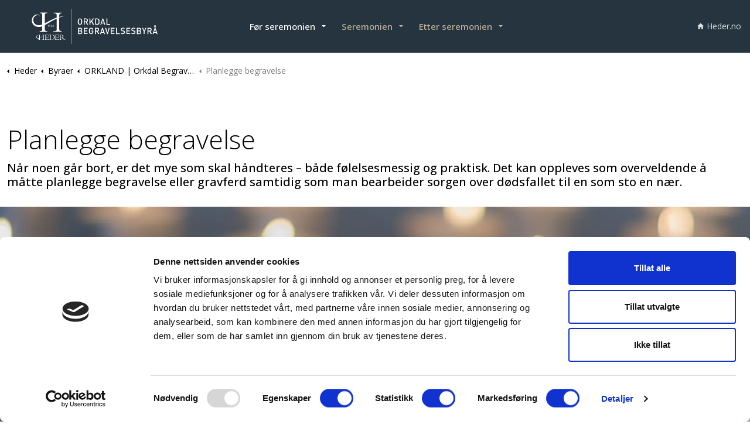

--- FILE ---
content_type: text/html; charset=utf-8
request_url: https://heder.no/byraer/orkland-orkdal-begravelsesbyra/planlegge-begravelse/
body_size: 8055
content:
<!DOCTYPE html>
<html dir="ltr" lang="no" class="no-js usn">
<head>
    
    <!-- Google Fonts -->
<link rel="dns-prefetch" href="//fonts.googleapis.com">
<link rel="dns-prefetch" href="//fonts.gstatic.com">
    
    <meta charset="utf-8">
    <meta name="viewport" content="width=device-width, initial-scale=1, shrink-to-fit=no, maximum-scale=2">
        <link rel="canonical" href="https://heder.no/byraer/orkland-orkdal-begravelsesbyra/planlegge-begravelse/" />
    <title>Planlegge begravelse | ORKLAND | Orkdal Begravelsesbyr&#xE5;</title>
    <meta name="description" content="Vi i Svanholm &amp; Vigdal har lang erfaring med planlegging av ulike begravelser og seremonier. Se mer, og kontakt oss.">
            <link rel="alternate" hreflang="nb-no" href="https://heder.no/byraer/orkland-orkdal-begravelsesbyra/planlegge-begravelse/" />
    <meta name="twitter:card" content="summary_large_image" />
    <meta property="og:type" content="website">
    <meta property="og:title" content="Planlegge begravelse | ORKLAND | Orkdal Begravelsesbyr&#xE5;" />
    <meta property="og:image" content="" />
    <meta property="og:url" content="https://heder.no/byraer/orkland-orkdal-begravelsesbyra/planlegge-begravelse/" />
    <meta property="og:description" content="Vi i Svanholm &amp; Vigdal har lang erfaring med planlegging av ulike begravelser og seremonier. Se mer, og kontakt oss." />
    <meta property="og:site_name" content="ORKLAND | Orkdal Begravelsesbyr&#xE5;" />
    <meta name="robots" content="index,follow">

    
    <link href="/sb/sitebuilder-ltr-css-bundle.css.v82f5d9fd7c94149d48408e1dbcd7e44cd125d94e" media="screen" rel="stylesheet" />
<link href="/sb/sitebuilder-css-bundle.css.v82f5d9fd7c94149d48408e1dbcd7e44cd125d94e" media="screen" rel="stylesheet" />
<link href="/sb/sitebuilder-css-small-header-01-sm-bundle.css.v82f5d9fd7c94149d48408e1dbcd7e44cd125d94e" media="screen and (min-width:0) and (max-width:991px)" rel="stylesheet" />
<link href="/sb/sitebuilder-css-large-header-01-lg-bundle.css.v82f5d9fd7c94149d48408e1dbcd7e44cd125d94e" media="screen and (min-width:992px)" rel="stylesheet" />
<link rel="stylesheet" media="screen" href="/uSkinned/css/generated/f90454c7-f3a8-4e1a-9c97-9ff9e55c4947.css?version=638840317019070000" />
<link href="/sb/sitebuilder-css-prnt-bundle.css.v82f5d9fd7c94149d48408e1dbcd7e44cd125d94e" media="print" rel="stylesheet" />


            <link rel="shortcut icon" type="image/ico" href="/media/ddzntbvi/favicon.ico?width=32&amp;height=32">
        <link rel="apple-touch-icon" sizes="57x57" type="image/ico" href="/media/ddzntbvi/favicon.ico?width=57&amp;height=57">
        <link rel="apple-touch-icon" sizes="60x60" type="image/ico" href="/media/ddzntbvi/favicon.ico?width=60&amp;height=60">
        <link rel="apple-touch-icon" sizes="72x72" type="image/ico" href="/media/ddzntbvi/favicon.ico?width=72&amp;height=72">
        <link rel="apple-touch-icon" sizes="76x76" type="image/ico" href="/media/ddzntbvi/favicon.ico?width=76&amp;height=76">
        <link rel="apple-touch-icon" sizes="114x114" type="image/ico" href="/media/ddzntbvi/favicon.ico?width=114&amp;height=114">
        <link rel="apple-touch-icon" sizes="120x120" type="image/ico" href="/media/ddzntbvi/favicon.ico?width=120&amp;height=120">
        <link rel="apple-touch-icon" sizes="144x144" type="image/ico" href="/media/ddzntbvi/favicon.ico?width=144&amp;height=144">
        <link rel="apple-touch-icon" sizes="152x152" type="image/ico" href="/media/ddzntbvi/favicon.ico?width=152&amp;height=152">
        <link rel="apple-touch-icon" sizes="180x180" type="image/ico" href="/media/ddzntbvi/favicon.ico?width=180&amp;height=180">
        <link rel="icon" sizes="16x16" type="image/ico" href="/media/ddzntbvi/favicon.ico?width=16&amp;height=16">
        <link rel="icon" sizes="32x32" type="image/ico" href="/media/ddzntbvi/favicon.ico?width=32&amp;height=32">
        <link rel="icon" sizes="96x96" type="image/ico" href="/media/ddzntbvi/favicon.ico?width=96&amp;height=96">
        <link rel="icon" sizes="192x192" type="image/ico" href="/media/ddzntbvi/favicon.ico?width=192&amp;height=192">
        <meta name="msapplication-square70x70logo" content="/media/ddzntbvi/favicon.ico?width=70&height=70" />
        <meta name="msapplication-square150x150logo" content="/media/ddzntbvi/favicon.ico?width=150&height=150" />
        <meta name="msapplication-wide310x150logo" content="/media/ddzntbvi/favicon.ico?width=310&height=150" />
        <meta name="msapplication-square310x310logo" content="/media/ddzntbvi/favicon.ico?width=310&height=310" />

    
    

<!-- Google Tag Manager -->
	<script data-cookieconsent="ignore">
	(function(w,d,s,l,i){w[l]=w[l]||[];w[l].push({'gtm.start':
	new Date().getTime(),event:'gtm.js'});var f=d.getElementsByTagName(s)[0],
	j=d.createElement(s),dl=l!='dataLayer'?'&l='+l:'';j.async=true;j.src=
	'https://www.googletagmanager.com/gtm.js?id='+i+dl;f.parentNode.insertBefore(j,f);
	})(window,document,'script','dataLayer','GTM-5KKPQZS');
	</script>
<!-- End Google Tag Manager -->

  <!-- Cookiebot CMP-->
<script id="Cookiebot" src="https://consent.cookiebot.com/uc.js" data-cbid="3910f9df-b28b-4bf3-a202-34c5320db0b2" data-blockingmode="auto" type="text/javascript"></script>
    <!-- End Cookiebot CMP -->
  
    
    <meta name="format-detection" content="telephone=no">
</head>
<body 
    
 class="body-bg body-bg-solid header-01-lg header-01-sm show_header-on-scroll-lg show_header-on-scroll-sm directional-icons-triangle   full-page      logo-underline-link-hover  main-navigation-underline-link-hover  secondary-navigation-underline-link-hover  content-underline-link-hover  footer-underline-link-hover  button-underline-link-hover   zoom_hover  blur-up-lazy-loading"

>
    
    <!-- Google Tag Manager (noscript) -->
	<noscript><iframe src="https://www.googletagmanager.com/ns.html?id=GTM-5KKPQZS"
	height="0" width="0" style="display:none;visibility:hidden"></iframe></noscript>
<!-- End Google Tag Manager (noscript) -->


    <!-- Skip links -->
    <a class="skip-to-content" id="skip-to-content-link" href="#site-content">G&#xE5; til hovedinnhold</a>
    <a class="skip-to-content" id="skip-to-footer-link" href="#site-footer">G&#xE5; til footer</a>
    <!--// Skip links -->
    <!-- Site -->
    <div id="site">

        <!-- Header -->
            <header id="site-header" class="header-bg header-bg-solid" tabindex="-1">


        <div class="container-fluid">

            <div class="row">

                    <div id="logo" >
        <a href="/byraer/orkland-orkdal-begravelsesbyra/" title="ORKLAND | Orkdal Begravelsesbyr&#xE5;">
                    <img src="/media/vsvj51x0/heder_orkdal_logo_nett.svg" alt="">
            <span>ORKLAND | Orkdal Begravelsesbyr&#xE5;</span>
        </a>
    </div>



                    <!-- Expand -->
                    <button id="burgerNavStyle" class="expand-header expand-3-bars expand-even-lines expand-active-cross" type="button" aria-expanded="false" aria-label="Expand header">
                        <span>Menu</span>
                    </button>
                    <!--// Expand -->

                <!-- Main navigation -->
                        <nav aria-label="Main" class="main nav-dropdown navigation-dropdown-bg-solid">
            <ul >
                        <li  class="has-child active">
                            <span>
                                <a href="#"  >Før seremonien</a> 
                            </span>

                                <button class="expand-subpages" type="button" aria-expanded="false" aria-label="Expand sub pages Før seremonien">
                                    <span aria-hidden="true">Expand sub pages Før seremonien</span>
                                </button>
            <ul >
                        <li  class="no-child active">
                            <span>
                                <a href="/byraer/orkland-orkdal-begravelsesbyra/planlegge-begravelse/"  >Planlegge begravelse</a> 
                            </span>

                        </li>
                        <li  class="has-child ">
                            <span>
                                <a href="#"  >Seremoni</a> 
                            </span>

                                <button class="expand-subpages" type="button" aria-expanded="false" aria-label="Expand sub pages Seremoni">
                                    <span aria-hidden="true">Expand sub pages Seremoni</span>
                                </button>
            <ul >
                        <li  class="no-child ">
                            <span>
                                <a href="/byraer/orkland-orkdal-begravelsesbyra/seremoni/begravelse-og-bisettelse/"  >Begravelse og bisettelse</a> 
                            </span>

                        </li>
                        <li  class="no-child ">
                            <span>
                                <a href="/byraer/orkland-orkdal-begravelsesbyra/seremoni/kremasjon/"  >Kremasjon</a> 
                            </span>

                        </li>
                        <li  class="no-child ">
                            <span>
                                <a href="/byraer/orkland-orkdal-begravelsesbyra/seremoni/valg-av-seremoniform/"  >Valg av seremoniform</a> 
                            </span>

                        </li>
                        <li  class="no-child ">
                            <span>
                                <a href="/byraer/orkland-orkdal-begravelsesbyra/kister-og-urner/"  >Kister og urner</a> 
                            </span>

                        </li>
            </ul>
                        </li>
                        <li  class="no-child ">
                            <span>
                                <a href="/byraer/orkland-orkdal-begravelsesbyra/dodsannonser/"  >Dødsannonser</a> 
                            </span>

                        </li>
                        <li  class="has-child ">
                            <span>
                                <a href="#"  >Sang og musikk</a> 
                            </span>

                                <button class="expand-subpages" type="button" aria-expanded="false" aria-label="Expand sub pages Sang og musikk">
                                    <span aria-hidden="true">Expand sub pages Sang og musikk</span>
                                </button>
            <ul >
                        <li  class="no-child ">
                            <span>
                                <a href="/byraer/orkland-orkdal-begravelsesbyra/sang-og-musikk/sanghefte-til-begravelse/"  >Sanghefte til begravelse</a> 
                            </span>

                        </li>
                        <li  class="no-child ">
                            <span>
                                <a href="/byraer/orkland-orkdal-begravelsesbyra/sang-og-musikk/sanger-til-begravelse/"  >Sanger til begravelse</a> 
                            </span>

                        </li>
            </ul>
                        </li>
                        <li  class="no-child ">
                            <span>
                                <a href="/byraer/orkland-orkdal-begravelsesbyra/syning/"  >Syning</a> 
                            </span>

                        </li>
                        <li  class="no-child ">
                            <span>
                                <a href="/byraer/orkland-orkdal-begravelsesbyra/transport-av-dode/"  >Transport av døde</a> 
                            </span>

                        </li>
                        <li  class="no-child ">
                            <span>
                                <a href="/byraer/orkland-orkdal-begravelsesbyra/gravsted/"  >Gravsted</a> 
                            </span>

                        </li>
            </ul>
                        </li>
                        <li  class="has-child ">
                            <span>
                                <a href="#"  >Seremonien</a> 
                            </span>

                                <button class="expand-subpages" type="button" aria-expanded="false" aria-label="Expand sub pages Seremonien">
                                    <span aria-hidden="true">Expand sub pages Seremonien</span>
                                </button>
            <ul >
                        <li  class="has-child ">
                            <span>
                                <a href="#"  >Delta i begravelse</a> 
                            </span>

                                <button class="expand-subpages" type="button" aria-expanded="false" aria-label="Expand sub pages Delta i begravelse">
                                    <span aria-hidden="true">Expand sub pages Delta i begravelse</span>
                                </button>
            <ul >
                        <li  class="no-child ">
                            <span>
                                <a href="/byraer/orkland-orkdal-begravelsesbyra/delta-i-begravelse/barn-i-begravelse/"  >Barn i begravelse</a> 
                            </span>

                        </li>
                        <li  class="no-child ">
                            <span>
                                <a href="/byraer/orkland-orkdal-begravelsesbyra/delta-i-begravelse/hvorfor-delta-i-begravelse/"  >Hvorfor delta i begravelse</a> 
                            </span>

                        </li>
            </ul>
                        </li>
                        <li  class="has-child ">
                            <span>
                                <a href="#"  >Skikk og bruk</a> 
                            </span>

                                <button class="expand-subpages" type="button" aria-expanded="false" aria-label="Expand sub pages Skikk og bruk">
                                    <span aria-hidden="true">Expand sub pages Skikk og bruk</span>
                                </button>
            <ul >
                        <li  class="no-child ">
                            <span>
                                <a href="/byraer/orkland-orkdal-begravelsesbyra/skikk-og-bruk/klaer-i-begravelse/"  >Klær i begravelse</a> 
                            </span>

                        </li>
                        <li  class="no-child ">
                            <span>
                                <a href="/byraer/orkland-orkdal-begravelsesbyra/skikk-og-bruk/hva-sier-man-nar-noen-er-dod/"  >Hva sier man når noen er død?</a> 
                            </span>

                        </li>
                        <li  class="no-child ">
                            <span>
                                <a href="/byraer/orkland-orkdal-begravelsesbyra/skikk-og-bruk/hvordan-skriver-man-en-nekrolog/"  >Hvordan skriver man en nekrolog?</a> 
                            </span>

                        </li>
            </ul>
                        </li>
                        <li  class="no-child ">
                            <span>
                                <a href="/byraer/orkland-orkdal-begravelsesbyra/blomster-til-begravelse/"  >Blomster til begravelse</a> 
                            </span>

                        </li>
                        <li  class="no-child ">
                            <span>
                                <a href="/byraer/orkland-orkdal-begravelsesbyra/hedersalen/"  >Hedersalen</a> 
                            </span>

                        </li>
            </ul>
                        </li>
                        <li  class="has-child ">
                            <span>
                                <a href="#"  >Etter seremonien</a> 
                            </span>

                                <button class="expand-subpages" type="button" aria-expanded="false" aria-label="Expand sub pages Etter seremonien">
                                    <span aria-hidden="true">Expand sub pages Etter seremonien</span>
                                </button>
            <ul >
                        <li  class="no-child ">
                            <span>
                                <a href="/byraer/orkland-orkdal-begravelsesbyra/gravsteiner/"  >Gravsteiner</a> 
                            </span>

                        </li>
                        <li  class="no-child ">
                            <span>
                                <a href="/byraer/orkland-orkdal-begravelsesbyra/arv-ved-dodsfall/"  >Arv ved dødsfall</a> 
                            </span>

                        </li>
                        <li  class="no-child ">
                            <span>
                                <a href="/byraer/orkland-orkdal-begravelsesbyra/takkeannonse-etter-begravelse/"  >Takkeannonse etter begravelse</a> 
                            </span>

                        </li>
                        <li  class="no-child ">
                            <span>
                                <a href="/byraer/orkland-orkdal-begravelsesbyra/urnenedsettelse/"  >Urnenedsettelse</a> 
                            </span>

                        </li>
                        <li  class="no-child ">
                            <span>
                                <a href="/byraer/orkland-orkdal-begravelsesbyra/askespredning/"  >Askespredning</a> 
                            </span>

                        </li>
                        <li  class="no-child ">
                            <span>
                                <a href="/byraer/orkland-orkdal-begravelsesbyra/minnediamant/"  >Minnediamant</a> 
                            </span>

                        </li>
            </ul>
                        </li>
            </ul>
        </nav>



                <!--// Main navigation -->
                <!-- Secondary navigation -->
                        <nav aria-label="Secondary" class="secondary nav-dropdown navigation-dropdown-bg-solid">
            <ul>
                            <li><span><a href="/"   ><i class="icon usn_ion-md-home before"></i>Heder.no</a></span></li>

            </ul>
        </nav>

                <!--// Secondary navigation -->
                <!-- CTA Links -->
                
                <!--// CTA Links -->
                <!-- Site search -->
            
                <!--// Site search -->

            </div>

        </div>
    </header>


        <!--// Header -->
        <!-- Content -->
        <main id="site-content" tabindex="-1">

        <!-- By raskweb -->
        <!-- If not agency page then show breadcrumb above -->
            <!-- Breadcrumb -->
        <section class="breadcrumb-trail">
            <div class="container">
                <nav aria-label="Breadcrumb">
                    <ol class="breadcrumb" itemscope itemtype="https://schema.org/BreadcrumbList">
                            <li class="breadcrumb-item" itemprop="itemListElement" itemscope itemtype="https://schema.org/ListItem"><a href="/" itemtype="https://schema.org/Thing" itemprop="item"><span itemprop="name"><i class="icon before"></i>Heder</span></a><meta itemprop="position" content="1" /></li>
                            <li class="breadcrumb-item" itemprop="itemListElement" itemscope itemtype="https://schema.org/ListItem"><a href="/byraer/" itemtype="https://schema.org/Thing" itemprop="item"><span itemprop="name"><i class="icon before"></i>Byraer</span></a><meta itemprop="position" content="2" /></li>
                            <li class="breadcrumb-item" itemprop="itemListElement" itemscope itemtype="https://schema.org/ListItem"><a href="/byraer/orkland-orkdal-begravelsesbyra/" itemtype="https://schema.org/Thing" itemprop="item"><span itemprop="name"><i class="icon before"></i>ORKLAND | Orkdal Begravelsesbyrå</span></a><meta itemprop="position" content="3" /></li>

                            <li itemprop="itemListElement" itemscope itemtype="https://schema.org/ListItem" class="breadcrumb-item active" aria-current="page"><span itemprop="name"><i class="icon before"></i>Planlegge begravelse</span><meta itemprop="position" content="4" /></li>
                    </ol>
                </nav>
            </div>
        </section>
            <!--// Breadcrumb -->

            
            







        <section class="content base-bg pb-0"><div class="container">
        <!-- Row -->
        <div class="row">
            <div class="heading-col col">


                <h1 class="heading main base-heading">Planlegge begravelse</h1>

                    <p class="secondary-heading lg base-secondary-heading">Når noen går bort, er det mye som skal håndteres – både følelsesmessig og praktisk. Det kan oppleves som overveldende å måtte planlegge begravelse eller gravferd samtidig som man bearbeider sorgen over dødsfallet til en som sto en nær.</p>

            </div>
        </div>
        <!--// Row -->
        </div></section>

    <section class="content component usn_cmp_banner base-bg base-bg-solid  " >  

        <div class="component-inner">


                                <div class="item item_medium-banner  base-bg base-bg-solid ">

                            <!-- IMAGE -->
                            <div class="image lazyload background-image  "  style="background-image:url('/media/k5slbufa/shutterstock_574411414.jpg?width=300&height=140&v=1d98d8e2f4fc650&format=webp&quality=75')"  data-bgset="/media/k5slbufa/shutterstock_574411414.jpg?width=1500&height=700&v=1d98d8e2f4fc650&format=webp&quality=75 [type:image/webp] | /media/k5slbufa/shutterstock_574411414.jpg?width=1500&height=700&v=1d98d8e2f4fc650&quality=75 1x, /media/k5slbufa/shutterstock_574411414.jpg?width=3000&height=1400&v=1d98d8e2f4fc650&format=webp&quality=75 [type:image/webp] | /media/k5slbufa/shutterstock_574411414.jpg?width=3000&height=1400&v=1d98d8e2f4fc650&quality=75 2x" data-sizes="auto"   role="img" aria-label="mange telys">

                            </div>
                            <!--// IMAGE -->


                    </div>



        </div>
    </section>
    <section class="content component usn_cmp_text base-bg base-bg-solid  " >  

        <div class="component-inner">
                    <div class="container">



                <div class="info ">

        

        <div class="text base-text " data-os-animation="fadeIn" data-os-animation-delay="0s">
            <h2>En personlig og verdig avskjed<span> </span> </h2>
<p>Vi har lang erfaring med planlegging og gjennomføring av gravferd, og kan hjelpe dere med å planlegge en personlig og fin begravelse, når dere er klare for det. Det er viktig for oss at begravelsen blir gjennomført på en måte som dere er komfortable med, både når det gjelder kostnad og livssyn.  </p>
<p>Å la den avdødes personlighet og liv gjenspeiles i begravelsen blir mer og mer vanlig, og vi i Orkdal Begravelsesbyrå gjør alt vi kan for å skape akkurat de rammene dere ønsker rundt gravferden. Valg av <a href="/byraer/orkland-orkdal-begravelsesbyra/blomster-til-begravelse/" title="Blomster til begravelse">blomster</a>, <a href="/byraer/orkland-orkdal-begravelsesbyra/seremoni/valg-av-seremoniform/" title="Valg av seremoniform">seremoniform</a>, musikk og siste hilsener fra mennesker som sto avdøde nær er elementer som bidrar til å gjøre avskjeden god.  </p>
<h2>Hva må man tenke på når man planlegger en begravelse? </h2>
<p>I forbindelse med begravelsen er det flere ting dere må ta stilling til. Blant annet hvorvidt dere ønsker åpen eller privat seremoni, hvilken type bisettelses- eller <a href="/byraer/orkland-orkdal-begravelsesbyra/seremoni/valg-av-seremoniform/" title="Valg av seremoniform">begravelsesseremoni </a>dere ønsker og hvor dere ønsker at begravelsen skal finne sted. Hvilke musikalske innslag og annet innhold dere vil fylle seremonien med, samt praktiske ting som transport, tidspunkt for begravelsen og bestilling av blomster og program. Alt dette og mer vil vi sammen med dere gå igjennom på et planleggingsmøte.  </p>
<p>Vi setter alltid av god tid til å planlegge begravelsesseremonien sammen med dere, og møtet kan finne sted i våre lokaler eller hjemme hos dere.  </p>
<p>Kontakt oss på telefon 72 48 56 41, på mail til <a href="mailto:post@orkdal-begravelsesbyra.no">post@orkdal-begravelsesbyra.no</a> eller fyll ut skjemaet på denne siden for å avtale tidspunkt for planleggingsmøte. </p>
        </div>


    </div>




                    </div>
        </div>
    </section>















            

        </main>
        <!--// Content -->
        <!-- Footer -->
                    <footer id="site-footer" class="footer-bg footer-bg-solid" tabindex="-1">

                <!-- Breadcrumb -->
                        <section class="breadcrumb-trail">
            <div class="container">
                <nav aria-label="Breadcrumb">
                    <ol class="breadcrumb" itemscope itemtype="https://schema.org/BreadcrumbList">
                            <li class="breadcrumb-item" itemprop="itemListElement" itemscope itemtype="https://schema.org/ListItem"><a href="/" itemtype="https://schema.org/Thing" itemprop="item"><span itemprop="name"><i class="icon before"></i>Heder</span></a><meta itemprop="position" content="1" /></li>
                            <li class="breadcrumb-item" itemprop="itemListElement" itemscope itemtype="https://schema.org/ListItem"><a href="/byraer/" itemtype="https://schema.org/Thing" itemprop="item"><span itemprop="name"><i class="icon before"></i>Byraer</span></a><meta itemprop="position" content="2" /></li>
                            <li class="breadcrumb-item" itemprop="itemListElement" itemscope itemtype="https://schema.org/ListItem"><a href="/byraer/orkland-orkdal-begravelsesbyra/" itemtype="https://schema.org/Thing" itemprop="item"><span itemprop="name"><i class="icon before"></i>ORKLAND | Orkdal Begravelsesbyrå</span></a><meta itemprop="position" content="3" /></li>

                            <li itemprop="itemListElement" itemscope itemtype="https://schema.org/ListItem" class="breadcrumb-item active" aria-current="page"><span itemprop="name"><i class="icon before"></i>Planlegge begravelse</span><meta itemprop="position" content="4" /></li>
                    </ol>
                </nav>
            </div>
        </section>

                <!--// Breadcrumb -->

                <div class="container">

                        <!-- Row -->
                        <div class="row listing">

  
 
    <div class="item  footer-item offset-lg-4 offset-md-3 col-lg-4 col-md-6 col-12 col  item_text-below usn_pod_textimage text-left  " data-os-animation="fadeInUp" data-os-animation-delay="0s" data-os-animation-duration="1,2s">
            <div class="inner   ">
                    <div class="image  ">
                                    <img src="/media/vsvj51x0/heder_orkdal_logo_nett.svg" alt="">

                    </div>
            </div>
    </div>
  
 
    <div class="item  footer-item   col-lg-12 col-md-12 col-12 col  item_text-below usn_pod_textimage text-left text-center " data-os-animation="slideInLeft" data-os-animation-delay="0s" data-os-animation-duration="1,2s">
            <div class="inner   ">
                    <div class="info ">

                        

                            <div class="text footer-text">
                                <p><a href="tel:72485641">Tlf: 72 48 56 41</a> | <a href="mailto:post@orkdal-begravelsesbyra.no">post@orkdal-begravelsesbyra.no</a> | Orkdalsveien 42, 7300 Orkanger <br><a href="https://www.facebook.com/kordahltoverud/" aria-label="Facebook lenke"></a></p>
<p><a href="/byraer/trondheim-svanholm-vigdal-gravferd/personvern/" title="Personvern">Personvern</a></p>
                            </div>

                    </div>
            </div>
    </div>
                                        <div class="item footer-item usn_pod_sociallinks   col-lg-12 col-md-12 col-12 col text-center justify-content-center">
                                                <div class="inner">
                                                            <nav class="social " data-os-animation="fadeInDown" data-os-animation-delay="0s" data-os-animation-duration="1,2s" aria-label="Social links">

            <ul>
                        <li>
                            <span>
                                <a href="https://www.facebook.com/Orkdal-Begravelsesbyr%C3%A5-105328290944674"   >
                                            <img src="/media/zkmdvbzu/fb.svg" alt="">
                                        <span class="visually-hidden">https://www.facebook.com/Orkdal-Begravelsesbyr%C3%A5-105328290944674</span>
                                </a>
                            </span>
                        </li>
                        <li>
                            <span>
                                <a href="#"   >
                                            <img src="/media/cqfnggqu/virke-1.svg" alt="">
                                        <span class="visually-hidden">Virke</span>
                                </a>
                            </span>
                        </li>
            </ul>
        </nav>

                                                </div>
                                        </div>

                        </div>
                        <!--// Row -->
                    <!-- Row -->
                    <!--// Row -->


                </div>
            </footer>
            <div class="footer-credit text-center">
                <div class="col-6 col-lg-4 mx-auto">
                    <a href="/">
                        <img class="footer-logo" style="max-width:180px;margin:10px 0px" src="/images/heder/newfolder/heder-logo-dark.svg" alt="Heder logo">
                    </a>
                </div>
            </div>
        <!-- Back to top -->
        <div class="usn_back-to-top position-right" style="padding-top:0px;margin-top:-5px">
            <button id="back-to-top-link" aria-label="Tilbake til topp" class="btn base-btn-bg base-btn-bg base-btn-bg-solid base-btn-bg-hover-solid base-btn-text base-btn-borders btn-back-to-top">
                <span></span>
                <i aria-hidden="true" class="icon"></i><span aria-hidden="true" class="d-none">Tilbake til topp</span>
            </button>
        </div>
        <!--// Back to top -->

        <!--// Footer -->

    </div>
    <!--// Site -->
    
    
<script src="/sb/sitebuilder-js-bundle.js.v82f5d9fd7c94149d48408e1dbcd7e44cd125d94e" type="text/javascript"></script>



    
    

    

    



<!-- By raskweb START -->

<script type="text/javascript">
    ((d, i, m) => {
        ct = t => d.createTextNode(t); ce = e => d.createElement(e); d.querySelectorAll(i)
            .forEach(e => {
                const a = ce('a'), div = ce('div'), p = ce('p'), s = e.dataset.cookieblockSrc, sp =
                    /google\.com\/maps\/embed/.test(s) ? 'Google Maps' : /player\.vimeo\.com\/video\//
                        .test(s) ? 'Vimeo' : /youtube\.com\/embed\//.test(s) ? 'YouTube' : undefined; if (!sp) return;
                div.innerHTML = `<div style="background-color:#CCC;display:inline-block;height:${e.height}px;position:relative;width:${e.width}px;">` + '<div style="background-color'
                    + ':#848484;border-radius:15px;height:50%;position:absolute;transform:translate(50%'
                    + ',50%);width:50%;"><p style="color:#FFF;font-size:7.5em;position:relative;top:50%'
                    + ';left:50%;margin:0;text-align:center;transform:translate(-50%,-50%);">&ctdot;</p'
                    + '></div>'; div.classList.add(`cookieconsent-optout-${m}`); a.textContent = `godta ${m} informasjonskapsler`; a.href = 'javascript:Cookiebot.renew()'; p.append(ct('Vennligst '), a, ct(
                        ` for å se dette ${sp}-innholdet.`)); div.append(p); e.parentNode.insertBefore(div, e);
            })
    })(document, 'iframe[data-cookieblock-src]', 'marketing')
</script>

<script type="text/javascript">
    ((d, i, m) => {
        ct = t => d.createTextNode(t); ce = e => d.createElement(e); d.querySelectorAll(i)
            .forEach(e => {
                const a = ce('a'), div = ce('div'), p = ce('p'), s = e.src, sp =
                    /embed\.adstate\.com\//.test(s) ? 'Minnesider' : undefined; if (!sp) return;
                div.innerHTML = `<div style="background-color:#CCC;display:inline-block;height:${e.height}px;position:relative;width:${e.width}px;">` + '<div style="background-color'
                    + ':#848484;border-radius:15px;height:50%;position:absolute;transform:translate(50%'
                    + ',50%);width:50%;"><p style="color:#FFF;font-size:7.5em;position:relative;top:50%'
                    + ';left:50%;margin:0;text-align:center;transform:translate(-50%,-50%);">&ctdot;</p'
                    + '></div>'; div.classList.add(`cookieconsent-optout-${m}`); a.textContent = `godta ${m} informasjonskapsler`; a.href = 'javascript:Cookiebot.renew()'; p.append(ct('Vennligst '), a, ct(
                        ` for å se dette ${sp}-innholdet.`)); div.append(p); e.parentNode.insertBefore(div, e);
            })
    })(document, 'script[src]', 'marketing')
</script>

<!-- By raskweb END-->

</body>
</html>

--- FILE ---
content_type: text/css
request_url: https://heder.no/uSkinned/css/generated/f90454c7-f3a8-4e1a-9c97-9ff9e55c4947.css?version=638840317019070000
body_size: 26000
content:
/*  
---------------------------------------------------
Author: uSkinned
License: uSkinned Commercial License (https://uSkinned.net/license)
---------------------------------------------------  
*/

/*  
---------------------------------------------------
Contents

1. Font Imports
2. Global non-generated variables
3. Global generated variables
---------------------------------------------------  
*/

@import url('https://fonts.googleapis.com/css?family=Open Sans:300,400,500,600,700,800,300i,400i,500i,600i,700i,800i&display=swap');

:root {

    /* Expand navigation width */
    --expand-nav-width: 60px;

    /* More header sizes */
    --small-header-half: calc(var(--small-header) / 2);
    --large-header-half: calc(var(--large-header) / 2);
    --large-header-quarter: calc(var(--large-header) / 4);

    /* Main navigation sizes */
    --nav-main-height: var(--large-header);

    /* Generic palette */
    --true-black:0,0,0;
    --true-white:255,255,255;
    --form-errors:144,62,60;
    --form-warning:240,173,78;
    --form-success:92,184,92;

    /* Item widths */
    --items-1:100%;
    --items-2:50%;
    --items-3:33.3333333%;
    --items-4:25%;
    --items-5:20%;
    --items-6:16.6666667%;
    --items-7:14.2857143%;
    --items-8:12.5%;

    /* Window heights */
    --windows_basic: 50vh;
    --windows_basic_PX: 375px;

    --windows-1_basic: 100vh;
    --windows-1_basic_PX: 62.5%;
    --windows-2_basic: 100vh;
    --windows-2_basic_PX: 75%;
    --windows-3_basic: 70vh;
    --windows-3_basic_PX: 100%;
    --windows-4_basic: 50vh;
    --windows-4_basic_PX: 75%;

    --windows-3_big-item: 100vh;
    --windows-3_big-item_PX: 750px;
    --windows-3_small-item: 50vh;
    --windows-3_small-item_PX: 375px;

    --windows-4_big-item: 55vh;
    --windows-4_big-item_PX: 475px;
    --windows-4_small-item: 45vh;
    --windows-4_small-item_PX: 375px;

    /* Banner heights */
    --takeover-banner: 100vh;
    --medium-banner: 65vh;
    --medium-bannerPX: 450px;
    --short-banner: 50vh;
    --short-bannerPX: 340px;

    /* Lazyframe buttons*/
    --youtube-bg: 229,45,39;
    --vimeo-bg: 0,173,239;

    /* Component max-width */
    --component-max-width: 1350px;

    /* Modal max-width */
    --modal-opacity: 0.75;
    --modal-components-max-width: 1800px;
    --modal-pods-max-width: 645px;
    

    /* 
    All configurable variables below 
    */

    /* Spacing tab */

    --site-max-width: 1600px;

    --site-spacing_sm: 0px;
    --site-spacing_lg: 0px;

    --notification-spacing_below_sm: 0px;
    --notification-spacing_side_sm: 0px;
    --notification-spacing_below_lg: 0px;
    --notification-spacing_side_lg: 0px;
    
    --backtotop-size_sm: 45px;
    --backtotop-size_lg: 60px;
    
    --backtotop-spacing_side_sm: 0px;
    --backtotop-spacing_below_sm: 0px;
    --backtotop-spacing_side_lg: 0px;
    --backtotop-spacing_below_lg: 0px;

    --site-box-shadow_h: 0px;
    --site-box-shadow_v: 0px;
    --site-box-shadow_b: 100px;
    --site-box-shadow_o: 0.1;

    --small-breakpoint: 991px;
    --large-breakpoint: 992px;

    --header-max-width: 1350px;
    --small-header: 60px;
    --large-header: 90px;

    --header-box-shadow_h: 0px;
    --header-box-shadow_v: 2px;
    --header-box-shadow_b: 2px;
    --header-box-shadow_o: 0.05;

    --nav-main-dropdown-width: 240px;
    --nav-main-dropdown-width_wide: 480px;

    --logo_sm-padding_top: 10px;
    --logo_sm-padding_right: 10px;
    --logo_sm-padding_bottom: 10px;
    --logo_sm-padding_left: 10px;

    --logo_lg-padding_top: 15px;
    --logo_lg-padding_right: 20px;
    --logo_lg-padding_bottom: 15px;
    --logo_lg-padding_left: 20px;

    --base-spacing: 30px;
    --base-half-spacing: 15px;
    --base-border-width: 1px;
    --base-border-radius: 0px;

    --base-box-shadow_h: 0px;
    --base-box-shadow_v: 0px;
    --base-box-shadow_b: 15px;
    --base-box-shadow_o: 0.1;

    --content-col_pc-spacing: 15px;
    --pc-spacing: 30px;
    --pc-spacing_sm: 30px;
    --pc-spacing_md: 40px;
    --pc-spacing_lg: 50px;
    --pc-spacing_xl: 60px;

    --intro-col: 100%;
    --intro-col_sm: 100%;
    --intro-col_md: 90%;
    --intro-col_lg: 80%;
    --intro-col_xl: 75%;

    --outro-col: 100%;
    --outro-col_sm: 100%;
    --outro-col_md: 90%;
    --outro-col_lg: 80%;
    --outro-col_xl: 75%;

    --center-col: 100%;
    --center-col_sm: 100%;
    --center-col_md: 90%;
    --center-col_lg: 65%;
    --center-col_xl: 50%;

    --banner-col: 100%;
    --banner-col_sm: 100%;
    --banner-col_md: 90%;
    --banner-col_lg: 80%;
    --banner-col_xl: 75%;

    --form-field-border-width: 1px;
    --form-field-border-radius: 0px;

    --btn-border-width: 0px;
    --btn-border-radius: 5px;

    --btn-box-shadow_h: 0px;
    --btn-box-shadow_v: 0px;
    --btn-box-shadow_b: 0px;
    --btn-box-shadow_o: 0;

    --btn_sm-padding_top: 6px;
    --btn_sm-padding_right: 10px;
    --btn_sm-padding_bottom: 6px;
    --btn_sm-padding_left: 10px;

    --btn-padding_top: 8px;
    --btn-padding_right: 12px;
    --btn-padding_bottom: 8px;
    --btn-padding_left: 12px;

    --btn_lg-padding_top:  10px;
    --btn_lg-padding_right:  14px;
    --btn_lg-padding_bottom:  10px;
    --btn_lg-padding_left:  14px;
    
    --footer-max-width: 1350px;

    /* Colors tab */
    
    /* Body */
    --body-bg-color1: 255, 255, 255;
    --body-bg-color2:  0, 0, 0;
    --body-bg-start-perc: 50%;
    --body-bg-stop-perc: 50%;
    --body-bg-angle: 90deg;
    
    /* Header */
    --header-bg-color1: 37, 52, 62;
    --header-bg-color2:  0, 0, 0;
    --header-bg-start-perc: 50%;
    --header-bg-stop-perc: 50%;
    --header-bg-angle: 90deg;
    --header-text: 0, 0, 0;
    --header-borders: 204, 204, 204;
    --header-highlight: 0, 0, 0;
    
    /* Main Navigation */
    --main-navigation-link: 192, 181, 157;
    --main-navigation-link-hover: 255, 255, 255;
    --main-navigation-link-active: 255, 255, 255;

    /* Logo */
    --logo-link: 255, 255, 255;
    --logo-link-hover: 78, 78, 78;
    
    /* Secondary Navigation */
    --secondary-navigation-link: 223, 223, 223;
    --secondary-navigation-link-hover: 108, 108, 108;
    
    /* Navigation dropdown */
    --navigation-dropdown-color1: 37, 52, 62;
    --navigation-dropdown-color2:  0, 0, 0;
    --navigation-dropdown-start-perc: 50%;
    --navigation-dropdown-stop-perc: 50%;
    --navigation-dropdown-angle: 90deg;
    --navigation-dropdown-link: 192, 181, 157;
    --navigation-dropdown-link-hover: 255, 255, 255;
    --navigation-dropdown-link-active: 255, 255, 255;
    
    /* Content */
    --base-bg-color1: 255, 255, 255;
    --base-bg-color2:  0, 0, 0;
    --base-bg-start-perc: 50%;
    --base-bg-stop-perc: 50%;
    --base-bg-angle: 90deg;
    --base-heading: 0, 0, 0;
    --base-secondary-heading: 0, 0, 0;
    --base-text: 0, 0, 0;
    --base-link: 0, 94, 185;
    --base-link-hover: 108, 108, 108;
    --base-borders: 0, 0, 0;
    --base-highlight: 108, 108, 108;
    --base-highlight-text: 255, 255, 255;
    
    /* Button */
    --base-btn-bg-color1: 231, 227, 218;
    --base-btn-bg-color2:  0, 0, 0;
    --base-btn-bg-start-perc: 50%;
    --base-btn-bg-stop-perc: 50%;
    --base-btn-bg-angle: 90deg;
    --base-btn-text: 0, 0, 0;
    --base-btn-borders: 0, 0, 0;
    --base-btn-bg-hover-color1: 217, 214, 210;
    --base-btn-bg-hover-color2:  53, 53, 53;
    --base-btn-bg-hover-start-perc: 50%;
    --base-btn-bg-hover-stop-perc: 50%;
    --base-btn-bg-hover-angle: 90deg;
    --base-btn-text-hover: 0, 0, 0;
    --base-btn-borders-hover: 217, 214, 210;
    
    /* Footer */
    --footer-max-width: 1350px;
    --footer-bg-color1: 37, 52, 62;
    --footer-bg-color2:  255, 255, 255;
    --footer-bg-start-perc: 50%;
    --footer-bg-stop-perc: 50%;
    --footer-bg-angle: 90deg;
    --footer-heading: 192, 181, 157;
    --footer-secondary-heading: 192, 181, 157;
    --footer-text: 192, 181, 157;
    --footer-link: 192, 181, 157;
    --footer-link-hover: 108, 108, 108;
    --footer-borders: 172, 172, 172;
    --footer-highlight: 213, 201, 176;

    --c1-bg-color1: 37, 52, 62;
--c1-bg-color2:  0, 0, 0;
--c1-bg-start-perc: 50%;
--c1-bg-stop-perc: 50%;
--c1-bg-angle: 90deg;
--c1-heading: 255, 255, 255;
--c1-secondary-heading: 255, 255, 255;
--c1-text: 238, 238, 238;
--c1-link: 255, 255, 255;
--c1-link-hover: 204, 204, 204;
--c1-borders: 255, 255, 255;
--c1-highlight: 53, 73, 86;
--c1-highlight-text: 0, 0, 0;
--c2-bg-color1: 216, 216, 216;
--c2-bg-color2:  0, 0, 0;
--c2-bg-start-perc: 50%;
--c2-bg-stop-perc: 50%;
--c2-bg-angle: 90deg;
--c2-heading: 0, 0, 0;
--c2-secondary-heading: 0, 0, 0;
--c2-text: 0, 0, 0;
--c2-link: 36, 99, 194;
--c2-link-hover: 108, 108, 108;
--c2-borders: 0, 0, 0;
--c2-highlight: 108, 108, 108;
--c2-highlight-text: 255, 255, 255;
--c3-bg-color1: 214, 223, 221;
--c3-bg-color2:  0, 0, 0;
--c3-bg-start-perc: 50%;
--c3-bg-stop-perc: 50%;
--c3-bg-angle: 90deg;
--c3-heading: 0, 0, 0;
--c3-secondary-heading: 0, 0, 0;
--c3-text: 0, 0, 0;
--c3-link: 36, 99, 194;
--c3-link-hover: 108, 108, 108;
--c3-borders: 0, 0, 0;
--c3-highlight: 108, 108, 108;
--c3-highlight-text: 255, 255, 255;
--c4-bg-color1: 231, 227, 218;
--c4-bg-color2:  0, 0, 0;
--c4-bg-start-perc: 50%;
--c4-bg-stop-perc: 50%;
--c4-bg-angle: 90deg;
--c4-heading: 0, 0, 0;
--c4-secondary-heading: 0, 0, 0;
--c4-text: 0, 0, 0;
--c4-link: 0, 94, 185;
--c4-link-hover: 108, 108, 108;
--c4-borders: 0, 0, 0;
--c4-highlight: 108, 108, 108;
--c4-highlight-text: 255, 255, 255;


    --c1-btn-bg-color1:  216, 216, 216;
--c1-btn-bg-color2:  0, 0, 0;
--c1-btn-bg-start-perc: 50%;
--c1-btn-bg-stop-perc: 50%;
--c1-btn-bg-angle: 90deg;
--c1-btn-text: 0, 0, 0;
--c1-btn-borders: 216, 216, 216;
--c1-btn-bg-hover-color1:  200, 200, 200;
--c1-btn-bg-hover-color2:  255, 255, 255;
--c1-btn-bg-hover-start-perc: 50%;
--c1-btn-bg-hover-stop-perc: 50%;
--c1-btn-bg-hover-angle: 90deg;
--c1-btn-text-hover: 0, 0, 0;
--c1-btn-borders-hover: 200, 200, 200;
--c2-btn-bg-color1:  37, 52, 62;
--c2-btn-bg-color2:  0, 0, 0;
--c2-btn-bg-start-perc: 50%;
--c2-btn-bg-stop-perc: 50%;
--c2-btn-bg-angle: 90deg;
--c2-btn-text: 255, 255, 255;
--c2-btn-borders: 37, 52, 62;
--c2-btn-bg-hover-color1:  67, 85, 97;
--c2-btn-bg-hover-color2:  255, 255, 255;
--c2-btn-bg-hover-start-perc: 50%;
--c2-btn-bg-hover-stop-perc: 50%;
--c2-btn-bg-hover-angle: 90deg;
--c2-btn-text-hover: 255, 255, 255;
--c2-btn-borders-hover: 58, 79, 93;
--c3-btn-bg-color1:  214, 223, 221;
--c3-btn-bg-color2:  0, 0, 0;
--c3-btn-bg-start-perc: 50%;
--c3-btn-bg-stop-perc: 50%;
--c3-btn-bg-angle: 90deg;
--c3-btn-text: 0, 0, 0;
--c3-btn-borders: 0, 0, 0;
--c3-btn-bg-hover-color1:  0, 0, 0;
--c3-btn-bg-hover-color2:  255, 255, 255;
--c3-btn-bg-hover-start-perc: 50%;
--c3-btn-bg-hover-stop-perc: 50%;
--c3-btn-bg-hover-angle: 90deg;
--c3-btn-text-hover: 255, 255, 255;
--c3-btn-borders-hover: 51, 51, 51;
--c4-btn-bg-color1:  240, 235, 230;
--c4-btn-bg-color2:  0, 0, 0;
--c4-btn-bg-start-perc: 50%;
--c4-btn-bg-stop-perc: 50%;
--c4-btn-bg-angle: 90deg;
--c4-btn-text: 0, 0, 0;
--c4-btn-borders: 240, 235, 230;
--c4-btn-bg-hover-color1:  217, 214, 210;
--c4-btn-bg-hover-color2:  255, 255, 255;
--c4-btn-bg-hover-start-perc: 50%;
--c4-btn-bg-hover-stop-perc: 50%;
--c4-btn-bg-hover-angle: 90deg;
--c4-btn-text-hover: 0, 0, 0;
--c4-btn-borders-hover: 217, 214, 210;


    

    /* Fonts tab */
    
    --body-typography_font-name: 'Open Sans',sans-serif;
    --body-typography_font-weight: 400;
    --body-typography_font-style: normal;
    --body-typography_font-line-height: 150%;
    --body-typography_font-letter-spacing: 0px;
    --body-typography_font-transform: None;

    --body-typography_font-size: 16px; 
    --body-typography_font-size_sm: 16px; 
    --body-typography_font-size_md: 16px; 
    --body-typography_font-size_lg: 18px; 
    --body-typography_font-size_xl: 18px; 

    --h1-typography_font-name: 'Open Sans',sans-serif;
    --h1-typography_font-weight: 300;
    --h1-typography_font-style: normal;
    --h1-typography_font-line-height: 120%;
    --h1-typography_font-letter-spacing: 0px;
    --h1-typography_font-transform: None;

    --h1-typography_font-size: 25px; 
    --h1-typography_font-size_sm: 30px; 
    --h1-typography_font-size_md: 35px; 
    --h1-typography_font-size_lg: 40px; 
    --h1-typography_font-size_xl: 45px; 

    --h2-typography_font-name: 'Open Sans',sans-serif;
    --h2-typography_font-weight: 300;
    --h2-typography_font-style: normal;
    --h2-typography_font-line-height: 120%;
    --h2-typography_font-letter-spacing: 0px;
    --h2-typography_font-transform: None;

    --h2-typography_font-size: 30px; 
    --h2-typography_font-size_sm: 32px; 
    --h2-typography_font-size_md: 36px; 
    --h2-typography_font-size_lg: 38px; 
    --h2-typography_font-size_xl: 40px; 

    --h3-typography_font-name: 'Open Sans',sans-serif;
    --h3-typography_font-weight: 300;
    --h3-typography_font-style: normal;
    --h3-typography_font-line-height: 120%;
    --h3-typography_font-letter-spacing: 0px;
    --h3-typography_font-transform: None;

    --h3-typography_font-size: 26px; 
    --h3-typography_font-size_sm: 28px; 
    --h3-typography_font-size_md: 30px; 
    --h3-typography_font-size_lg: 32px; 
    --h3-typography_font-size_xl: 36px; 

    --h4-typography_font-name: 'Open Sans',sans-serif;
    --h4-typography_font-weight: 300;
    --h4-typography_font-style: normal;
    --h4-typography_font-line-height: 120%;
    --h4-typography_font-letter-spacing: 0px;
    --h4-typography_font-transform: None;

    --h4-typography_font-size: 24px; 
    --h4-typography_font-size_sm: 26px; 
    --h4-typography_font-size_md: 28px; 
    --h4-typography_font-size_lg: 30px; 
    --h4-typography_font-size_xl: 34px; 

    --h5-typography_font-name: 'Open Sans',sans-serif;
    --h5-typography_font-weight: 300;
    --h5-typography_font-style: normal;
    --h5-typography_font-line-height: 120%;
    --h5-typography_font-letter-spacing: 0px;
    --h5-typography_font-transform: None;

    --h5-typography_font-size: 22px; 
    --h5-typography_font-size_sm: 24px; 
    --h5-typography_font-size_md: 26px; 
    --h5-typography_font-size_lg: 28px; 
    --h5-typography_font-size_xl: 28px; 

    --h6-typography_font-name: 'Open Sans',sans-serif;
    --h6-typography_font-weight: 300;
    --h6-typography_font-style: normal;
    --h6-typography_font-line-height: 120%;
    --h6-typography_font-letter-spacing: 0px;
    --h6-typography_font-transform: None;

    --h6-typography_font-size: 20px; 
    --h6-typography_font-size_sm: 22px; 
    --h6-typography_font-size_md: 22px; 
    --h6-typography_font-size_lg: 24px; 
    --h6-typography_font-size_xl: 24px; 

    --p-heading-typography_font-name: 'Open Sans',sans-serif;
    --p-heading-typography_font-weight: 400;
    --p-heading-typography_font-style: normal;
    --p-heading-typography_font-line-height: 120%;
    --p-heading-typography_font-letter-spacing: 0px;
    --p-heading-typography_font-transform: None;

    --p-heading-typography_font-size: 22px; 
    --p-heading-typography_font-size_sm: 24px; 
    --p-heading-typography_font-size_md: 26px; 
    --p-heading-typography_font-size_lg: 28px; 
    --p-heading-typography_font-size_xl: 28px; 

    --p-heading_small-typography_font-name: 'Open Sans',sans-serif;
    --p-heading_small-typography_font-weight: 300;
    --p-heading_small-typography_font-style: normal;
    --p-heading_small-typography_font-line-height: 120%;
    --p-heading_small-typography_font-letter-spacing: 0px;
    --p-heading_small-typography_font-transform: None;

    --p-heading_small-typography_font-size: 20px; 
    --p-heading_small-typography_font-size_sm: 22px; 
    --p-heading_small-typography_font-size_md: 22px; 
    --p-heading_small-typography_font-size_lg: 24px; 
    --p-heading_small-typography_font-size_xl: 24px; 

    --p-heading_large-typography_font-name: 'Open Sans',sans-serif;
    --p-heading_large-typography_font-weight: 300;
    --p-heading_large-typography_font-style: normal;
    --p-heading_large-typography_font-line-height: 120%;
    --p-heading_large-typography_font-letter-spacing: 0px;
    --p-heading_large-typography_font-transform: None;

    --p-heading_large-typography_font-size: 26px; 
    --p-heading_large-typography_font-size_sm: 28px; 
    --p-heading_large-typography_font-size_md: 30px; 
    --p-heading_large-typography_font-size_lg: 32px; 
    --p-heading_large-typography_font-size_xl: 34px; 

    --p-intro-typography_font-name: 'Open Sans',sans-serif;
    --p-intro-typography_font-weight: 400;
    --p-intro-typography_font-style: normal;
    --p-intro-typography_font-line-height: 140%;
    --p-intro-typography_font-letter-spacing: 0px;
    --p-intro-typography_font-transform: None;

    --p-intro-typography_font-size: 22px; 
    --p-intro-typography_font-size_sm: 22px; 
    --p-intro-typography_font-size_md: 22px; 
    --p-intro-typography_font-size_lg: 22px; 
    --p-intro-typography_font-size_xl: 22px; 

    --p-intro_small-typography_font-name: 'Open Sans',sans-serif;
    --p-intro_small-typography_font-weight: 400;
    --p-intro_small-typography_font-style: normal;
    --p-intro_small-typography_font-line-height: 140%;
    --p-intro_small-typography_font-letter-spacing: 0px;
    --p-intro_small-typography_font-transform: None;

    --p-intro_small-typography_font-size: 20px; 
    --p-intro_small-typography_font-size_sm: 20px; 
    --p-intro_small-typography_font-size_md: 20px; 
    --p-intro_small-typography_font-size_lg: 20px; 
    --p-intro_small-typography_font-size_xl: 20px;  

    --p-intro_large-typography_font-name: 'Open Sans',sans-serif;
    --p-intro_large-typography_font-weight: 400;
    --p-intro_large-typography_font-style: normal;
    --p-intro_large-typography_font-line-height: 130%;
    --p-intro_large-typography_font-letter-spacing: -0.15px;
    --p-intro_large-typography_font-transform: None;

    --p-intro_large-typography_font-size: 26px; 
    --p-intro_large-typography_font-size_sm: 26px; 
    --p-intro_large-typography_font-size_md: 26px; 
    --p-intro_large-typography_font-size_lg: 26px; 
    --p-intro_large-typography_font-size_xl: 26px;  

    --secondary-heading-typography_font-name: 'Open Sans',sans-serif;
    --secondary-heading-typography_font-weight: 400;
    --secondary-heading-typography_font-style: normal;
    --secondary-heading-typography_font-line-height: 120%;
    --secondary-heading-typography_font-letter-spacing: 0.15px;
    --secondary-heading-typography_font-transform: None;

    --secondary-heading-typography_font-size: 14px; 
    --secondary-heading-typography_font-size_sm: 14px; 
    --secondary-heading-typography_font-size_md: 16px; 
    --secondary-heading-typography_font-size_lg: 18px; 
    --secondary-heading-typography_font-size_xl: 22px;  

    --secondary-heading_small-typography_font-name: 'Open Sans',sans-serif;
    --secondary-heading_small-typography_font-weight: 300;
    --secondary-heading_small-typography_font-style: normal;
    --secondary-heading_small-typography_font-line-height: 120%;
    --secondary-heading_small-typography_font-letter-spacing: 0px;
    --secondary-heading_small-typography_font-transform: None;

    --secondary-heading_small-typography_font-size: 15px; 
    --secondary-heading_small-typography_font-size_sm: 15px; 
    --secondary-heading_small-typography_font-size_md: 16px; 
    --secondary-heading_small-typography_font-size_lg: 18px; 
    --secondary-heading_small-typography_font-size_xl: 21px;  

    --secondary-heading_large-typography_font-name: 'Open Sans',sans-serif;
    --secondary-heading_large-typography_font-weight: 500;
    --secondary-heading_large-typography_font-style: normal;
    --secondary-heading_large-typography_font-line-height: 120%;
    --secondary-heading_large-typography_font-letter-spacing: 0px;
    --secondary-heading_large-typography_font-transform: None;

    --secondary-heading_large-typography_font-size: 18px; 
    --secondary-heading_large-typography_font-size_sm: 19px; 
    --secondary-heading_large-typography_font-size_md: 19px; 
    --secondary-heading_large-typography_font-size_lg: 20px; 
    --secondary-heading_large-typography_font-size_xl: 20px;  

    --blockquote-typography_font-name: 'Open Sans',sans-serif;
    --blockquote-typography_font-weight: 400;
    --blockquote-typography_font-style: normal;
    --blockquote-typography_font-line-height: 140%;
    --blockquote-typography_font-letter-spacing: -0.25px;
    --blockquote-typography_font-transform: None;

    --blockquote-typography_font-size: 22px; 
    --blockquote-typography_font-size_sm: 22px; 
    --blockquote-typography_font-size_md: 22px; 
    --blockquote-typography_font-size_lg: 22px; 
    --blockquote-typography_font-size_xl: 22px;  

    --blockquote_small-typography_font-name: 'Open Sans',sans-serif;
    --blockquote_small-typography_font-weight: 400;
    --blockquote_small-typography_font-style: normal;
    --blockquote_small-typography_font-line-height: 140%;
    --blockquote_small-typography_font-letter-spacing: -0.25px;
    --blockquote_small-typography_font-transform: None;

    --blockquote_small-typography_font-size: 18px; 
    --blockquote_small-typography_font-size_sm: 18px; 
    --blockquote_small-typography_font-size_md: 18px; 
    --blockquote_small-typography_font-size_lg: 18px; 
    --blockquote_small-typography_font-size_xl: 18px;  

    --blockquote_large-typography_font-name: 'Open Sans',sans-serif;
    --blockquote_large-typography_font-weight: 400;
    --blockquote_large-typography_font-style: normal;
    --blockquote_large-typography_font-line-height: 140%;
    --blockquote_large-typography_font-letter-spacing: -0.25px;
    --blockquote_large-typography_font-transform: None;

    --blockquote_large-typography_font-size: 26px; 
    --blockquote_large-typography_font-size_sm: 26px; 
    --blockquote_large-typography_font-size_md: 26px; 
    --blockquote_large-typography_font-size_lg: 26px; 
    --blockquote_large-typography_font-size_xl: 26px;  

    --btn-typography_font-name: 'Open Sans',sans-serif;
    --btn-typography_font-weight: 400;
    --btn-typography_font-style: normal;
    --btn-typography_font-line-height: 150%;
    --btn-typography_font-letter-spacing: 0px;
    --btn-typography_font-transform: None;

    --btn-typography_font-size: 16px; 
    --btn-typography_font-size_sm: 16px; 
    --btn-typography_font-size_md: 16px; 
    --btn-typography_font-size_lg: 16px; 
    --btn-typography_font-size_xl: 16px;  

    --btn_small-typography_font-name: 'Open Sans',sans-serif;
    --btn_small-typography_font-weight: 400;
    --btn_small-typography_font-style: normal;
    --btn_small-typography_font-line-height: 150%;
    --btn_small-typography_font-letter-spacing: 0px;
    --btn_small-typography_font-transform: None;

    --btn_small-typography_font-size: 12px; 
    --btn_small-typography_font-size_sm: 12px; 
    --btn_small-typography_font-size_md: 12px; 
    --btn_small-typography_font-size_lg: 12px; 
    --btn_small-typography_font-size_xl: 12px;   

    --btn_large-typography_font-name: 'Open Sans',sans-serif;
    --btn_large-typography_font-weight: 400;
    --btn_large-typography_font-style: normal;
    --btn_large-typography_font-line-height: 150%;
    --btn_large-typography_font-letter-spacing: 0px;
    --btn_large-typography_font-transform: None;

    --btn_large-typography_font-size: 20px; 
    --btn_large-typography_font-size_sm: 20px; 
    --btn_large-typography_font-size_md: 20px; 
    --btn_large-typography_font-size_lg: 20px; 
    --btn_large-typography_font-size_xl: 20px;  

    --main-navigation-typography_font-name: 'Open Sans',sans-serif;
    --main-navigation-typography_font-weight: 500;
    --main-navigation-typography_font-style: normal;
    --main-navigation-typography_font-line-height: 150%;
    --main-navigation-typography_font-letter-spacing: 0px;
    --main-navigation-typography_font-transform: None;

    --main-navigation-typography_font-size: 16px; 
    --main-navigation-typography_font-size_sm: 16px; 
    --main-navigation-typography_font-size_md: 16px; 
    --main-navigation-typography_font-size_lg: 16px; 
    --main-navigation-typography_font-size_xl: 15px; 

    --main-navigation_dropdowns-typography_font-name: 'Open Sans',sans-serif;
    --main-navigation_dropdowns-typography_font-weight: 500;
    --main-navigation_dropdowns-typography_font-style: normal;
    --main-navigation_dropdowns-typography_font-line-height: 150%;
    --main-navigation_dropdowns-typography_font-letter-spacing: 0px;
    --main-navigation_dropdowns-typography_font-transform: None;

    --main-navigation_dropdowns-typography_font-size: 16px; 
    --main-navigation_dropdowns-typography_font-size_sm: 16px; 
    --main-navigation_dropdowns-typography_font-size_md: 16px; 
    --main-navigation_dropdowns-typography_font-size_lg: 16px; 
    --main-navigation_dropdowns-typography_font-size_xl: 16px;  

    --secondary-navigation-typography_font-name: 'Open Sans',sans-serif;
    --secondary-navigation-typography_font-weight: 400;
    --secondary-navigation-typography_font-style: normal;
    --secondary-navigation-typography_font-line-height: 150%;
    --secondary-navigation-typography_font-letter-spacing: 0px;
    --secondary-navigation-typography_font-transform: None;

    --secondary-navigation-typography_font-size: 14px; 
    --secondary-navigation-typography_font-size_sm: 14px; 
    --secondary-navigation-typography_font-size_md: 14px; 
    --secondary-navigation-typography_font-size_lg: 14px; 
    --secondary-navigation-typography_font-size_xl: 14px;  

    --sub-navigation-typography_font-name: 'Open Sans',sans-serif;
    --sub-navigation-typography_font-weight: 400;
    --sub-navigation-typography_font-style: normal;
    --sub-navigation-typography_font-line-height: 150%;
    --sub-navigation-typography_font-letter-spacing: 0px;
    --sub-navigation-typography_font-transform: None;

    --sub-navigation-typography_font-size: 16px; 
    --sub-navigation-typography_font-size_sm: 16px; 
    --sub-navigation-typography_font-size_md: 16px; 
    --sub-navigation-typography_font-size_lg: 16px; 
    --sub-navigation-typography_font-size_xl: 16px;  

    --footer-navigation-typography_font-name: 'Open Sans',sans-serif;
    --footer-navigation-typography_font-weight: 400;
    --footer-navigation-typography_font-style: normal;
    --footer-navigation-typography_font-line-height: 150%;
    --footer-navigation-typography_font-letter-spacing: 0px;
    --footer-navigation-typography_font-transform: None;

    --footer-navigation-typography_font-size: 22px; 
    --footer-navigation-typography_font-size_sm: 22px; 
    --footer-navigation-typography_font-size_md: 22px; 
    --footer-navigation-typography_font-size_lg: 22px; 
    --footer-navigation-typography_font-size_xl: 22px;  

    --breadcrumb-navigation-typography_font-name: 'Open Sans',sans-serif;
    --breadcrumb-navigation-typography_font-weight: 400;
    --breadcrumb-navigation-typography_font-style: normal;
    --breadcrumb-navigation-typography_font-line-height: 150%;
    --breadcrumb-navigation-typography_font-letter-spacing: 0px;
    --breadcrumb-navigation-typography_font-transform: None;

    --breadcrumb-navigation-typography_font-size: 14px; 
    --breadcrumb-navigation-typography_font-size_sm: 14px; 
    --breadcrumb-navigation-typography_font-size_md: 14px; 
    --breadcrumb-navigation-typography_font-size_lg: 14px; 
    --breadcrumb-navigation-typography_font-size_xl: 14px;  

    --anchor-navigation-typography_font-name: 'Open Sans',sans-serif;
    --anchor-navigation-typography_font-weight: 400;
    --anchor-navigation-typography_font-style: normal;
    --anchor-navigation-typography_font-line-height: 150%;
    --anchor-navigation-typography_font-letter-spacing: 0px;
    --anchor-navigation-typography_font-transform: None;

    --anchor-navigation-typography_font-size: 16px; 
    --anchor-navigation-typography_font-size_sm: 16px; 
    --anchor-navigation-typography_font-size_md: 16px; 
    --anchor-navigation-typography_font-size_lg: 16px; 
    --anchor-navigation-typography_font-size_xl: 16px;  

    --acc-tab-typography_font-name: 'Open Sans',sans-serif;
    --acc-tab-typography_font-weight: 400;
    --acc-tab-typography_font-style: normal;
    --acc-tab-typography_font-line-height: 150%;
    --acc-tab-typography_font-letter-spacing: 0px;
    --acc-tab-typography_font-transform: None;

    --acc-tab-typography_font-size: 16px; 
    --acc-tab-typography_font-size_sm: 16px; 
    --acc-tab-typography_font-size_md: 16px; 
    --acc-tab-typography_font-size_lg: 16px; 
    --acc-tab-typography_font-size_xl: 16px;
    
    --logo-typography_font-name: 'Open Sans',sans-serif;
    --logo-typography_font-weight: 400;
    --logo-typography_font-style: normal;
    --logo-typography_font-line-height: 140%;
    --logo-typography_font-letter-spacing: -0.25px;
    --logo-typography_font-transform: None;

    --logo-typography_font-size: 20px; 
    --logo-typography_font-size_sm: 22px; 
    --logo-typography_font-size_md: 22px; 
    --logo-typography_font-size_lg: 22px; 
    --logo-typography_font-size_xl: 22px; 

}


/*	
--------------------------------------------------
Additional Colors - Content
-------------------------------------------------- 
*/


/* Backgrounds */

/* Backgrounds Solid */

.c1-bg,
.item.item_overlay .inner .image.c1-bg::before,
.usn_cmp_banner .item.item_overlay.c1-bg .inner::before { 
    background: rgba(var(--c1-bg-color1), 1); 
}

/* Backgrounds Linear */

.c1-bg.c1-bg-linear,
.item.item_overlay .inner .image.c1-bg.c1-bg-linear::before,
.usn_cmp_banner .item.item_overlay.c1-bg.c1-bg-linear .inner::before { 
    background: linear-gradient(var(--c1-bg-angle), rgba(var(--c1-bg-color1), 1) 0%, rgba(var(--c1-bg-color2), 1) 100%); 
}

/* Backgrounds Radial */

.c1-bg.c1-bg-radial,
.item.item_overlay .inner .image.c1-bg.c1-bg-radial::before,
.usn_cmp_banner .item.item_overlay.c1-bg.c1-bg-radial .inner::before { 
    background: radial-gradient(farthest-side at var(--c1-bg-start-perc) var(--c1-bg-stop-perc), rgba(var(--c1-bg-color1), 1) 0%, rgba(var(--c1-bg-color2), 1) 100%); 
}


/* Headings */

.c1-bg h1:not(.heading), 
.c1-bg h2:not(.heading), 
.c1-bg h3:not(.heading), 
.c1-bg h4:not(.heading), 
.c1-bg h5:not(.heading), 
.c1-bg h6:not(.heading) { 
    color: rgba(var(--c1-heading), 1); 
}

.c1-heading, 
.c1-bg .heading { 
    color: rgba(var(--c1-heading), 1); 
}


/* Secondary Headings */

.c1-secondary-heading, 
.c1-bg .c1-secondary-heading { 
    color: rgba(var(--c1-secondary-heading), 1); 
}


/* Text */

.c1-bg, 
.c1-bg .c1-text, 
.c1-text { 
    color: rgba(var(--c1-text), 1); 
}


/* Text selection */

.c1-bg ::selection { 
    color: rgba(var(--c1-highlight-text), 1); 
    background-color: rgba(var(--c1-highlight), 1); 
}


/* Borders */

.c1-borders { 
    border-color: rgba(var(--c1-borders), 1); 
}


/* Links */

.c1-link, 
.c1-link,
.c1-bg a:not(.btn),
.c1-text a:not(.btn),
.c1-bg .c1-text a:not(.btn) { 
    color: rgba(var(--c1-link), 1); 
}

.c1-link:hover, 
.c1-link:focus, 
.c1-link:active, 
.c1-bg a:not(.btn):hover, 
.c1-bg a:not(.btn):focus, 
.c1-bg a:not(.btn):active,
.c1-bg a:not(.btn):hover,
.c1-bg a:not(.btn):focus,
.c1-bg a:not(.btn):active,
.c1-text a:not(.btn):hover,
.c1-text a:not(.btn):focus,
.c1-text a:not(.btn):active,
.c1-bg .c1-text a:not(.btn):hover,
.c1-bg .c1-text a:not(.btn):focus,
.c1-bg .c1-text a:not(.btn):active { 
    color: rgba(var(--c1-link-hover), 1); 
}


/* Highlights */

.c1-highlight-bg { 
    background-color: rgba(var(--c1-highlight), 1); 
}

.c1-bg blockquote::before, 
.component .component.c1-bg div > blockquote::before { 
    color: rgba(var(--c1-highlight), 1); 
}

.c1-highlight-text { 
    color: rgba(var(--c1-highlight-text), 1); 
}


.c1-heading { 
    color: rgba(var(--c1-heading), 1)!important; 
}

.c1-secondary-heading { 
    color: rgba(var(--c1-secondary-heading), 1)!important; 
}


.c1-bg .heading { 
    color: rgba(var(--c1-heading), 1); 
}

.c1-bg .secondary-heading { 
    color: rgba(var(--c1-secondary-heading), 1); 
}

.c1-bg .quote, .c1-bg blockquote { 
    color: rgba(var(--c1-heading), 1); 
}

.c1-bg .quote::before, 
.c1-bg blockquote::before { 
    color: rgba(var(--c1-highlight), 1); 
}


/* Labels */
.c1-bg .label:not(.item-label) { background-color: rgba(var(--c1-highlight), 1); }

.c1-bg .label:not(.item-label) { color: rgba(var(--c1-highlight-text), 1); }


/* Tabs */

/* Basic Tabs */
.c1-bg .repeatable.tab-basic .tab .nav-link { color: rgba(var(--c1-link), 1); border-color: rgba(var(--c1-borders), 1); }

.c1-bg .repeatable.tabbed.tab-basic .tab .nav-link:not(.active) { background: rgba(var(--c1-borders), 0.15); }

.c1-bg .repeatable.tabbed.tab-basic .tab .nav-link:not(.active):hover { color: rgba(var(--c1-link-hover), 1); background: rgba(var(--c1-borders), 0.25); }

.c1-bg .repeatable.accordion.tab-basic .tab .nav-link.collapsed:hover { color: rgba(var(--c1-link-hover), 1); background: rgba(var(--c1-borders), 0.25); }

.c1-bg .repeatable.tabbed.tab-basic .tab .nav-link.active { color: rgba(var(--c1-heading), 1); background: transparent; }

.c1-bg .repeatable.accordion.tab-basic .tab .nav-link:not(.collapsed) { color: rgba(var(--c1-heading), 1); }

.c1-bg .repeatable.tab-basic .repeatable-content { border-color: rgba(var(--c1-borders), 1); }

.c1-bg .repeatable.tab-basic .tab .nav-link.active::after { background: rgba(var(--c1-highlight), 1); }

/* Button Tabs */
.c1-bg .repeatable.tab-buttons .tab .nav-link { color: rgba(var(--c1-heading), 1); border-color: rgba(var(--c1-borders), 0.25); }

.c1-bg .repeatable.tabbed.tab-buttons .tab .nav-link:not(.active):hover { color: rgba(var(--c1-link-hover), 1); border-color: rgba(var(--c1-borders), 1); }

.c1-bg .repeatable.accordion.tab-buttons .tab .nav-link.collapsed:hover { color: rgba(var(--c1-link-hover), 1); border-color: rgba(var(--c1-borders), 1); }

.c1-bg .repeatable.tabbed.tab-buttons .tab .nav-link.active { color: rgba(var(--c1-heading), 1); border-color: rgba(var(--c1-heading), 1); }

.c1-bg .repeatable.accordion.tab-buttons .tab .nav-link:not(.collapsed) { color: rgba(var(--c1-heading), 1); border-color: rgba(var(--c1-heading), 1); }

.c1-bg .repeatable.tab-buttons .tab .nav-link { box-shadow: var(--btn-box-shadow_h) var(--btn-box-shadow_v) var(--btn-box-shadow_b) rgba(var(--c1-borders), 0.25); }

.c1-bg .repeatable.tabbed.tab-buttons .tab .nav-link:not(.active):hover { box-shadow: var(--btn-box-shadow_h) var(--btn-box-shadow_v) var(--btn-box-shadow_b) rgba(var(--c1-borders), var(--btn-box-shadow_o)); } 

.c1-bg .repeatable.accordion.tab-buttons .tab .nav-link.collapsed:hover { box-shadow: var(--btn-box-shadow_h) var(--btn-box-shadow_v) var(--btn-box-shadow_b) rgba(var(--c1-borders), var(--btn-box-shadow_o)); }

.c1-bg .repeatable.tabbed.tab-buttons .tab .nav-link.active { box-shadow: var(--btn-box-shadow_h) var(--btn-box-shadow_v) var(--btn-box-shadow_b) rgba(var(--c1-borders), var(--btn-box-shadow_o)); }

.c1-bg .repeatable.accordion.tab-buttons .tab .nav-link:not(.collapsed) { box-shadow: var(--btn-box-shadow_h) var(--btn-box-shadow_v) var(--btn-box-shadow_b) rgba(var(--c1-borders), var(--btn-box-shadow_o)); }


/* Underline Tabs */
.c1-bg .repeatable.tab-underline .tab .nav-link { color: rgba(var(--c1-link), 1); } 

.c1-bg .repeatable.tabbed.tab-underline .tab .nav-link:not(.active):hover { color: rgba(var(--c1-link-hover), 1); } 

.c1-bg .repeatable.accordion.tab-underline .tab .nav-link.collapsed:hover { color: rgba(var(--c1-link-hover), 1); } 

.c1-bg .repeatable.tabbed.tab-underline .tab .nav-link:not(.active):hover::before { background: rgba(var(--c1-link-hover), 1); } 

.c1-bg .repeatable.accordion.tab-underline .tab .nav-link.collapsed:hover::before { background: rgba(var(--c1-link-hover), 1); } 

.c1-bg .repeatable.tabbed.tab-underline .tab .nav-link.active { color: rgba(var(--c1-heading), 1); } 

.c1-bg .repeatable.accordion.tab-underline .tab .nav-link:not(.collapsed) { color: rgba(var(--c1-heading), 1); } 

.c1-bg .repeatable.tabbed.tab-underline .tab .nav-link.active::before { background: rgba(var(--c1-heading), 1); }

.c1-bg .repeatable.accordion.tab-underline .tab .nav-link:not(.collapsed)::before { background: rgba(var(--c1-heading), 1); }


/* Linethrough Tabs */
.c1-bg .repeatable.tab-linethrough .tab .nav-link { color: rgba(var(--c1-link), 1); } 

.c1-bg .repeatable.tabbed.tab-linethrough .tab .nav-link:not(.active):hover { color: rgba(var(--c1-link-hover), 1); } 

.c1-bg .repeatable.accordion.tab-linethrough .tab .nav-link.collapsed:hover { color: rgba(var(--c1-link-hover), 1); } 

.c1-bg .repeatable.tabbed.tab-linethrough .tab .nav-link:not(.active):hover::before { background: rgba(var(--c1-link-hover), 1); } 

.c1-bg .repeatable.accordion.tab-linethrough .tab .nav-link.collapsed:hover::before { background: rgba(var(--c1-link-hover), 1); } 

.c1-bg .repeatable.tabbed.tab-linethrough .tab .nav-link.active { color: rgba(var(--c1-heading), 1); } 

.c1-bg .repeatable.accordion.tab-linethrough .tab .nav-link:not(.collapsed) { color: rgba(var(--c1-heading), 1); } 

.c1-bg .repeatable.tabbed.tab-linethrough .tab .nav-link.active::before { background: rgba(var(--c1-heading), 1); }

.c1-bg .repeatable.accordion.tab-linethrough .tab .nav-link:not(.collapsed)::before { background: rgba(var(--c1-heading), 1); }


/* Slider Navigation */
.c1-bg .slick-slider .slick-prev, .c1-bg .slick-slider .slick-next { color: rgba(var(--c1-link), 1); background-color: rgba(var(--c1-bg-color1), 1); }

html.no-touch .c1-bg .slick-slider .slick-prev:hover, html.no-touch .c1-bg .slick-slider .slick-next:hover { color: rgba(var(--c1-link-hover), 1); }

.c1-bg .slick-slider .slick-autoplay-toggle-button { color: rgba(var(--c1-link), 1); background-color: rgba(var(--c1-bg-color1), 1); }

html.no-touch .c1-bg .slick-slider .slick-autoplay-toggle-button:hover { color: rgba(var(--c1-link-hover), 1); }

.c1-bg .slick-slider .slick-dots li > button { background-color: rgba(var(--c1-text), 1); }

html.no-touch .c1-bg .slick-slider .slick-dots li:not(.slick-active) > button:hover { background-color: rgba(var(--c1-link-hover), 1); }

.c1-bg .slick-slider .slick-dots li.slick-active > button { background-color: rgba(var(--c1-highlight), 1); }

/* Forms */
.form .c1-bg .form-control,
.form .c1-bg .form-check-input { border-color: rgba(var(--c1-borders), 1); }

.form .c1-bg .form-control:focus,
.form .c1-bg .form-check-input:focus { border-color: rgba(var(--c1-highlight), 1); box-shadow: 0 0 5px var(--c1-highlight);}


/* Ajax Loading */
.c1-bg .ajax-wrap .ajax-loading { background: rgba(var(--c1-bg-color1), 1); }

.c1-bg.ajax-wrap .ajax-loading { background: rgba(var(--c1-bg-color1), 1); }

.ajax-wrap .c1-bg .ajax-loading { background: rgba(var(--c1-bg-color1), 1); }

.c1-bg .ajax-wrap .ajax-loading .loading span.message { border: 10px solid rgba(var(--c1-borders), 1); border-top: 10px solid rgba(var(--c1-highlight), 1); }

.c1-bg.ajax-wrap .ajax-loading .loading span.message { border: 10px solid rgba(var(--c1-borders), 1); border-top: 10px solid rgba(var(--c1-highlight), 1); }

.ajax-wrap .c1-bg .ajax-loading .loading span.message { border: 10px solid rgba(var(--c1-borders), 1); border-top: 10px solid rgba(var(--c1-highlight), 1); }

.c1-bg .item_form-single_field .ajax-wrap .ajax-loading .loading span.message { border: 5px solid rgba(var(--c1-borders), 1); border-top: 5px solid rgba(var(--c1-highlight), 1); }

.c1-bg.item_form-single_field .ajax-wrap .ajax-loading .loading span.message { border: 5px solid rgba(var(--c1-borders), 1); border-top: 5px solid rgba(var(--c1-highlight), 1); }

.item_form-single_field .c1-bg.ajax-wrap .ajax-loading .loading span.message { border: 5px solid rgba(var(--c1-borders), 1); border-top: 5px solid rgba(var(--c1-highlight), 1); }

.item_form-single_field .ajax-wrap .c1-bg .ajax-loading .loading span.message { border: 5px solid rgba(var(--c1-borders), 1); border-top: 5px solid rgba(var(--c1-highlight), 1); }


/* Links */
.c1-bg .listing.listing_links:not(.listing_links-mini), .c1-bg .listing.listing_links:not(.listing_links-mini) .item a { border-color: rgba(var(--c1-borders), 1); }

.c1-bg .listing.listing_links:not(.listing_links-mini) .item a:hover { background-color: rgba(var(--c1-borders), 0.1); }

.c1-bg .listing.listing_links.listing_links-mini .item a::after { background-color: rgba(var(--c1-link), 1); }

.c1-bg .listing.listing_links.listing_links-mini .item a:hover::after { background-color: rgba(var(--c1-link-hover), 1); }

 
/* Data List */                  
.c1-bg .listing.listing_data-list.data-list_boxed { border-color: rgba(var(--c1-borders), 1); }

.c1-bg .listing.listing_data-list .item.items-1:not(:last-child)::before { background-color: rgba(var(--c1-borders), 1); }


/* Pricing pod */
.item.usn_pod_pricingtable .c1-bg .pricing-features .feature,
.item.usn_pod_pricingtable .c1-bg .pricing-features .feature-title + .feature { border-color: rgba(var(--c1-borders), 1); }


/* Sitemap */                
.c1-bg nav.sitemap ul li::before, .c1-bg nav.sitemap ul li::after { background-color: rgba(var(--c1-borders), 1); }

.c1-bg nav.sitemap ul li:hover::after { background-color: rgba(var(--c1-borders), 0.5); }


/* Tables */
.c1-bg thead { color: rgba(var(--c1-heading), 1); }

.c1-bg table, .c1-bg table th, .c1-bg table td { border-color: rgba(var(--c1-borders), 1); }


/* Anchor Navigtation */
.component.usn_cmp_anchornavigation.c1-bg .expand-anchor { color: rgba(var(--c1-heading), 1); }

.component.usn_cmp_anchornavigation.c1-bg .expand-anchor span:before { background: rgba(var(--c1-heading), 1); }

.component.usn_cmp_anchornavigation.c1-bg .expand-anchor span { background: rgba(var(--c1-heading), 1); }

.component.usn_cmp_anchornavigation.c1-bg .expand-anchor span:after { background: rgba(var(--c1-heading), 1); }


/* Basic */
.component.usn_cmp_anchornavigation.c1-bg nav.tab-basic ul.nav li.nav-item .nav-link { color: rgba(var(--c1-link), 1); border-color: rgba(var(--c1-borders), 1); }

.component.usn_cmp_anchornavigation.c1-bg nav.tab-basic ul.nav li.nav-item .nav-link:not(.active) { background: rgba(var(--c1-borders), 0.15); }

.component.usn_cmp_anchornavigation.c1-bg nav.tab-basic ul.nav li.nav-item .nav-link:not(.active):hover { color: rgba(var(--c1-link-hover), 1); background: rgba(var(--c1-borders), 0.25); }

.component.usn_cmp_anchornavigation.c1-bg nav.tab-basic ul.nav li.nav-item .nav-link.active { color: rgba(var(--c1-heading), 1); background: transparent; }

.component.usn_cmp_anchornavigation.c1-bg nav.tab-basic ul.nav li.nav-item a.nav-link.active::after { background: rgba(var(--c1-highlight), 1); }


/* Button */
.component.usn_cmp_anchornavigation.c1-bg nav.tab-buttons ul.nav li.nav-item .nav-link { color: rgba(var(--c1-heading), 1); border-color: rgba(var(--c1-borders), 0.25); }

.component.usn_cmp_anchornavigation.c1-bg nav.tab-buttons ul.nav li.nav-item .nav-link:not(.active):hover { color: rgba(var(--c1-link-hover), 1); border-color: rgba(var(--c1-borders), 1); }

.component.usn_cmp_anchornavigation.c1-bg nav.tab-buttons ul.nav li.nav-item .nav-link.active { color: rgba(var(--c1-heading), 1); border-color: rgba(var(--c1-heading), 1); }

.component.usn_cmp_anchornavigation.c1-bg nav.tab-buttons ul.nav li.nav-item { box-shadow: var(--btn-box-shadow_h) var(--btn-box-shadow_v) var(--btn-box-shadow_b) rgba(var(--c1-borders), 0.25); }

.component.usn_cmp_anchornavigation.c1-bg nav.tab-buttons ul.nav li.nav-item .nav-link:not(.active):hover { box-shadow: var(--btn-box-shadow_h) var(--btn-box-shadow_v) var(--btn-box-shadow_b) rgba(var(--c1-borders), var(--btn-box-shadow_o)); } 

.component.usn_cmp_anchornavigation.c1-bg nav.tab-buttons ul.nav li.nav-item .nav-link.active { box-shadow: var(--btn-box-shadow_h) var(--btn-box-shadow_v) var(--btn-box-shadow_b) rgba(var(--c1-borders), var(--btn-box-shadow_o)); }


/* Underline */
.component.usn_cmp_anchornavigation.c1-bg nav.tab-underline ul.nav li.nav-item a.nav-link:not(.active) { color: rgba(var(--c1-link), 1); } 

.component.usn_cmp_anchornavigation.c1-bg nav.tab-underline ul.nav li.nav-item a.nav-link:not(.active):hover { color: rgba(var(--c1-link-hover), 1); } 

.component.usn_cmp_anchornavigation.c1-bg nav.tab-underline ul.nav li.nav-item a.nav-link.active { color: rgba(var(--c1-heading), 1); } 

.component.usn_cmp_anchornavigation.c1-bg nav.tab-underline ul.nav li.nav-item a.nav-link:not(.active):hover::after { background: rgba(var(--c1-link-hover), 1); } 

.component.usn_cmp_anchornavigation.c1-bg nav.tab-underline ul.nav li.nav-item a.nav-link.active::after { background: rgba(var(--c1-heading), 1); }


/* Linethrough */
.component.usn_cmp_anchornavigation.c1-bg nav.tab-linethrough ul.nav li.nav-item a.nav-link:not(.active) { color: rgba(var(--c1-link), 1); } 

.component.usn_cmp_anchornavigation.c1-bg nav.tab-linethrough ul.nav li.nav-item a.nav-link:not(.active):hover { color: rgba(var(--c1-link-hover), 1); } 

.component.usn_cmp_anchornavigation.c1-bg nav.tab-linethrough ul.nav li.nav-item a.nav-link.active { color: rgba(var(--c1-heading), 1); } 

.component.usn_cmp_anchornavigation.c1-bg nav.tab-linethrough ul.nav li.nav-item a.nav-link:not(.active):hover::after { background: rgba(var(--c1-link-hover), 1); }

.component.usn_cmp_anchornavigation.c1-bg nav.tab-linethrough ul.nav li.nav-item a.nav-link.active::after { background: rgba(var(--c1-heading), 1); }


/* Scroll prompt */
.c1-bg .scroll-prompt .scroll-link { color: rgba(var(--c1-heading), 1); }

.c1-bg .scroll-prompt .scroll-link i { color: rgba(var(--c1-heading), 1); }

.c1-bg .scroll-prompt.scroll-prompt-wheel .mouse-scroll { border-color: rgba(var(--c1-heading), 1); }

.c1-bg .scroll-prompt .mouse-scroll::before { background-color: rgba(var(--c1-heading), 1); }


/* Shoppping Cart */
html#ecwid_html.usn body#ecwid_body .c1-bg .ec-size .ec-store h1 { color: rgba(var(--c1-heading), 1)!important; }

html#ecwid_html.usn body#ecwid_body .c1-bg .ec-size .ec-store .ec-header-h1 { color: rgba(var(--c1-heading), 1)!important; }

html#ecwid_html.usn body#ecwid_body .c1-bg .ec-size .ec-store .product-details__product-title { color: rgba(var(--c1-heading), 1)!important; }

html#ecwid_html.usn body#ecwid_body .c1-bg .ec-size .ec-store .grid-product__title-inner { color: rgba(var(--c1-heading), 1)!important; }


/* Heading separators - on page */
.c1-bg h1::before, .c1-bg h2::before, .c1-bg h3::before, .c1-bg h4::before, .c1-bg h5::before, .c1-bg h6::before { background: rgba(var(--c1-highlight), 1); }

.c1-bg h1::after, .c1-bg h2::after, .c1-bg h3::after, .c1-bg h4::after, .c1-bg h5::after, .c1-bg h6::after { background: rgba(var(--c1-highlight), 1); }


/* Heading separators - on components */
.c1-bg .heading::before, .c1-bg .secondary-heading::before { background: rgba(var(--c1-highlight), 1); }

.c1-bg .heading::after, .c1-bg .secondary-heading::after { background: rgba(var(--c1-highlight), 1); }


/* Heading separators - on specific items */
.item.c1-bg .heading::before, .item.c1-bg .secondary-heading::before { background: rgba(var(--c1-highlight), 1); }

.item.c1-bg .heading::after, .item.c1-bg .secondary-heading::after { background: rgba(var(--c1-highlight), 1); }

.inner.c1-bg .heading::before, .inner.c1-bg .secondary-heading::before { background: rgba(var(--c1-highlight), 1); }

.inner.c1-bg .heading::after, .inner.c1-bg .secondary-heading::after { background: rgba(var(--c1-highlight), 1); }


/* Overlayicons */

.item.item_text-boxed.c1-bg .image .overlayicon::before,
.item.item_text-boxed .inner.c1-bg .image .overlayicon::before,
.item.item_text-boxed .image.c1-bg .overlayicon::before { 
    background: rgba(var(--c1-bg), 1);
}

/* Overlayicons - Backgrounds Linear */

.item.item_text-boxed.c1-bg.c1-bg-linear .image .overlayicon::before,
.item.item_text-boxed .inner.c1-bg.c1-bg-linear .image .overlayicon::before,
.item.item_text-boxed .image.c1-bg.c1-bg-linear .overlayicon::before { 
    background: linear-gradient(var(--c1-bg-angle), rgba(var(--c1-bg-color1), 1) 0%, rgba(var(--c1-bg-color2), 1) 100%); 
}

/* Overlayicons - Backgrounds Radial */

.item.item_text-boxed.c1-bg.c1-bg-radial .image .overlayicon::before,
.item.item_text-boxed .inner.c1-bg.c1-bg-radial .image .overlayicon::before,
.item.item_text-boxed .image.c1-bg.c1-bg-radial .overlayicon::before { 
    background: radial-gradient(farthest-side at var(--c1-bg-start-perc) var(--c1-bg-stop-perc), rgba(var(--c1-bg-color1), 1) 0%, rgba(var(--c1-bg-color2), 1) 100%); 
}

.item.item_text-boxed.c1-bg .image .overlayicon .icon,
.item.item_text-boxed .inner.c1-bg .image .overlayicon .icon,
.item.item_text-boxed .image.c1-bg .overlayicon .icon {
    color: rgba(var(--c1-heading), 1);
}


/* Focus visibles */

.c1-bg a:focus-visible,
.c1-bg .btn:focus-visible,
.c1-bg button:focus-visible,
.form .inner.c1-bg a:focus-visible,
.form .inner.c1-bg .btn:focus-visible,
.form .inner.c1-bg button:focus-visible, 
.c1-bg .item .image a:focus-visible, 
.c1-bg .item .image a:focus-visible img, 
.c1-bg .item .image a:focus-visible picture,
.c1-bg .item .image a:focus-visible .overlayicon,
.c1-bg .listing_no-spacing .item a:focus-visible .image, 
.c1-bg .listing_no-spacing .item a:focus-visible .image img, 
.c1-bg .listing_no-spacing .item a:focus-visible .image picture,
.c1-bg .listing_no-spacing .item a:focus-visible .image .overlayicon,
.item.item_text-boxed .inner.c1-bg a:focus-visible .image, 
.item.item_text-boxed .inner.c1-bg a:focus-visible .image::before,
.item.item_text-boxed .inner.c1-bg a:focus-visible .image img, 
.item.item_text-boxed .inner.c1-bg a:focus-visible .image picture,
.usn_cmp_windows .item.item_text-boxed a:focus-visible .image.c1-bg, 
.usn_cmp_windows .item.item_text-boxed a:focus-visible .image.c1-bg::before, 
.usn_cmp_windows .item.item_text-boxed a:focus-visible .image.c1-bg img, 
.usn_cmp_windows .item.item_text-boxed a:focus-visible .image.c1-bg picture,
main:focus-visible > section.c1-bg:first-of-type, 
section.c1-bg:focus-visible  {
    outline-color: rgba(var(--c1-highlight), 1)!important;
}

.c1-bg .form-control:focus-visible,
.c1-bg .form-check-input:focus-visible,
.form .inner.c1-bg .form-control:focus-visible,
.form .inner.c1-bg .form-check-input:focus-visible,
.form .inner.c1-bg .umbraco-forms-field input:focus-visible,
.form .inner.c1-bg .umbraco-forms-field.longanswer textarea:focus-visible,
.form .inner.c1-bg .umbraco-forms-field.dropdown select:focus-visible {
    outline-color: rgba(var(--c1-highlight), 1)!important;
}



/* Breadcrumbs */
.component.usn_cmp_breadcrumb.c1-bg .breadcrumb-trail {
    color: rgba(var(--c1-text), 1);
}

.component.usn_cmp_breadcrumb.c1-bg .breadcrumb-trail ol.breadcrumb li.breadcrumb-item a,
.component.usn_cmp_breadcrumb.c1-bg .breadcrumb-trail ol.breadcrumb li.breadcrumb-item > span {
    color: rgba(var(--c1-text), 1);
}

.component.usn_cmp_breadcrumb.c1-bg .breadcrumb-trail ol.breadcrumb li.breadcrumb-item:not(.active) a:hover {
    color: rgba(var(--c1-link), 1);
}

.component.usn_cmp_breadcrumb.c1-bg .breadcrumb-trail ol.breadcrumb li.breadcrumb-item.active > span {
    color: rgba(var(--c1-text), 0.5);
}


/*	
--------------------------------------------------
Additional Colors - Content
-------------------------------------------------- 
*/


/* Backgrounds */

/* Backgrounds Solid */

.c2-bg,
.item.item_overlay .inner .image.c2-bg::before,
.usn_cmp_banner .item.item_overlay.c2-bg .inner::before { 
    background: rgba(var(--c2-bg-color1), 1); 
}

/* Backgrounds Linear */

.c2-bg.c2-bg-linear,
.item.item_overlay .inner .image.c2-bg.c2-bg-linear::before,
.usn_cmp_banner .item.item_overlay.c2-bg.c2-bg-linear .inner::before { 
    background: linear-gradient(var(--c2-bg-angle), rgba(var(--c2-bg-color1), 1) 0%, rgba(var(--c2-bg-color2), 1) 100%); 
}

/* Backgrounds Radial */

.c2-bg.c2-bg-radial,
.item.item_overlay .inner .image.c2-bg.c2-bg-radial::before,
.usn_cmp_banner .item.item_overlay.c2-bg.c2-bg-radial .inner::before { 
    background: radial-gradient(farthest-side at var(--c2-bg-start-perc) var(--c2-bg-stop-perc), rgba(var(--c2-bg-color1), 1) 0%, rgba(var(--c2-bg-color2), 1) 100%); 
}


/* Headings */

.c2-bg h1:not(.heading), 
.c2-bg h2:not(.heading), 
.c2-bg h3:not(.heading), 
.c2-bg h4:not(.heading), 
.c2-bg h5:not(.heading), 
.c2-bg h6:not(.heading) { 
    color: rgba(var(--c2-heading), 1); 
}

.c2-heading, 
.c2-bg .heading { 
    color: rgba(var(--c2-heading), 1); 
}


/* Secondary Headings */

.c2-secondary-heading, 
.c2-bg .c2-secondary-heading { 
    color: rgba(var(--c2-secondary-heading), 1); 
}


/* Text */

.c2-bg, 
.c2-bg .c2-text, 
.c2-text { 
    color: rgba(var(--c2-text), 1); 
}


/* Text selection */

.c2-bg ::selection { 
    color: rgba(var(--c2-highlight-text), 1); 
    background-color: rgba(var(--c2-highlight), 1); 
}


/* Borders */

.c2-borders { 
    border-color: rgba(var(--c2-borders), 1); 
}


/* Links */

.c2-link, 
.c2-link,
.c2-bg a:not(.btn),
.c2-text a:not(.btn),
.c2-bg .c2-text a:not(.btn) { 
    color: rgba(var(--c2-link), 1); 
}

.c2-link:hover, 
.c2-link:focus, 
.c2-link:active, 
.c2-bg a:not(.btn):hover, 
.c2-bg a:not(.btn):focus, 
.c2-bg a:not(.btn):active,
.c2-bg a:not(.btn):hover,
.c2-bg a:not(.btn):focus,
.c2-bg a:not(.btn):active,
.c2-text a:not(.btn):hover,
.c2-text a:not(.btn):focus,
.c2-text a:not(.btn):active,
.c2-bg .c2-text a:not(.btn):hover,
.c2-bg .c2-text a:not(.btn):focus,
.c2-bg .c2-text a:not(.btn):active { 
    color: rgba(var(--c2-link-hover), 1); 
}


/* Highlights */

.c2-highlight-bg { 
    background-color: rgba(var(--c2-highlight), 1); 
}

.c2-bg blockquote::before, 
.component .component.c2-bg div > blockquote::before { 
    color: rgba(var(--c2-highlight), 1); 
}

.c2-highlight-text { 
    color: rgba(var(--c2-highlight-text), 1); 
}


.c2-heading { 
    color: rgba(var(--c2-heading), 1)!important; 
}

.c2-secondary-heading { 
    color: rgba(var(--c2-secondary-heading), 1)!important; 
}


.c2-bg .heading { 
    color: rgba(var(--c2-heading), 1); 
}

.c2-bg .secondary-heading { 
    color: rgba(var(--c2-secondary-heading), 1); 
}

.c2-bg .quote, .c2-bg blockquote { 
    color: rgba(var(--c2-heading), 1); 
}

.c2-bg .quote::before, 
.c2-bg blockquote::before { 
    color: rgba(var(--c2-highlight), 1); 
}


/* Labels */
.c2-bg .label:not(.item-label) { background-color: rgba(var(--c2-highlight), 1); }

.c2-bg .label:not(.item-label) { color: rgba(var(--c2-highlight-text), 1); }


/* Tabs */

/* Basic Tabs */
.c2-bg .repeatable.tab-basic .tab .nav-link { color: rgba(var(--c2-link), 1); border-color: rgba(var(--c2-borders), 1); }

.c2-bg .repeatable.tabbed.tab-basic .tab .nav-link:not(.active) { background: rgba(var(--c2-borders), 0.15); }

.c2-bg .repeatable.tabbed.tab-basic .tab .nav-link:not(.active):hover { color: rgba(var(--c2-link-hover), 1); background: rgba(var(--c2-borders), 0.25); }

.c2-bg .repeatable.accordion.tab-basic .tab .nav-link.collapsed:hover { color: rgba(var(--c2-link-hover), 1); background: rgba(var(--c2-borders), 0.25); }

.c2-bg .repeatable.tabbed.tab-basic .tab .nav-link.active { color: rgba(var(--c2-heading), 1); background: transparent; }

.c2-bg .repeatable.accordion.tab-basic .tab .nav-link:not(.collapsed) { color: rgba(var(--c2-heading), 1); }

.c2-bg .repeatable.tab-basic .repeatable-content { border-color: rgba(var(--c2-borders), 1); }

.c2-bg .repeatable.tab-basic .tab .nav-link.active::after { background: rgba(var(--c2-highlight), 1); }

/* Button Tabs */
.c2-bg .repeatable.tab-buttons .tab .nav-link { color: rgba(var(--c2-heading), 1); border-color: rgba(var(--c2-borders), 0.25); }

.c2-bg .repeatable.tabbed.tab-buttons .tab .nav-link:not(.active):hover { color: rgba(var(--c2-link-hover), 1); border-color: rgba(var(--c2-borders), 1); }

.c2-bg .repeatable.accordion.tab-buttons .tab .nav-link.collapsed:hover { color: rgba(var(--c2-link-hover), 1); border-color: rgba(var(--c2-borders), 1); }

.c2-bg .repeatable.tabbed.tab-buttons .tab .nav-link.active { color: rgba(var(--c2-heading), 1); border-color: rgba(var(--c2-heading), 1); }

.c2-bg .repeatable.accordion.tab-buttons .tab .nav-link:not(.collapsed) { color: rgba(var(--c2-heading), 1); border-color: rgba(var(--c2-heading), 1); }

.c2-bg .repeatable.tab-buttons .tab .nav-link { box-shadow: var(--btn-box-shadow_h) var(--btn-box-shadow_v) var(--btn-box-shadow_b) rgba(var(--c2-borders), 0.25); }

.c2-bg .repeatable.tabbed.tab-buttons .tab .nav-link:not(.active):hover { box-shadow: var(--btn-box-shadow_h) var(--btn-box-shadow_v) var(--btn-box-shadow_b) rgba(var(--c2-borders), var(--btn-box-shadow_o)); } 

.c2-bg .repeatable.accordion.tab-buttons .tab .nav-link.collapsed:hover { box-shadow: var(--btn-box-shadow_h) var(--btn-box-shadow_v) var(--btn-box-shadow_b) rgba(var(--c2-borders), var(--btn-box-shadow_o)); }

.c2-bg .repeatable.tabbed.tab-buttons .tab .nav-link.active { box-shadow: var(--btn-box-shadow_h) var(--btn-box-shadow_v) var(--btn-box-shadow_b) rgba(var(--c2-borders), var(--btn-box-shadow_o)); }

.c2-bg .repeatable.accordion.tab-buttons .tab .nav-link:not(.collapsed) { box-shadow: var(--btn-box-shadow_h) var(--btn-box-shadow_v) var(--btn-box-shadow_b) rgba(var(--c2-borders), var(--btn-box-shadow_o)); }


/* Underline Tabs */
.c2-bg .repeatable.tab-underline .tab .nav-link { color: rgba(var(--c2-link), 1); } 

.c2-bg .repeatable.tabbed.tab-underline .tab .nav-link:not(.active):hover { color: rgba(var(--c2-link-hover), 1); } 

.c2-bg .repeatable.accordion.tab-underline .tab .nav-link.collapsed:hover { color: rgba(var(--c2-link-hover), 1); } 

.c2-bg .repeatable.tabbed.tab-underline .tab .nav-link:not(.active):hover::before { background: rgba(var(--c2-link-hover), 1); } 

.c2-bg .repeatable.accordion.tab-underline .tab .nav-link.collapsed:hover::before { background: rgba(var(--c2-link-hover), 1); } 

.c2-bg .repeatable.tabbed.tab-underline .tab .nav-link.active { color: rgba(var(--c2-heading), 1); } 

.c2-bg .repeatable.accordion.tab-underline .tab .nav-link:not(.collapsed) { color: rgba(var(--c2-heading), 1); } 

.c2-bg .repeatable.tabbed.tab-underline .tab .nav-link.active::before { background: rgba(var(--c2-heading), 1); }

.c2-bg .repeatable.accordion.tab-underline .tab .nav-link:not(.collapsed)::before { background: rgba(var(--c2-heading), 1); }


/* Linethrough Tabs */
.c2-bg .repeatable.tab-linethrough .tab .nav-link { color: rgba(var(--c2-link), 1); } 

.c2-bg .repeatable.tabbed.tab-linethrough .tab .nav-link:not(.active):hover { color: rgba(var(--c2-link-hover), 1); } 

.c2-bg .repeatable.accordion.tab-linethrough .tab .nav-link.collapsed:hover { color: rgba(var(--c2-link-hover), 1); } 

.c2-bg .repeatable.tabbed.tab-linethrough .tab .nav-link:not(.active):hover::before { background: rgba(var(--c2-link-hover), 1); } 

.c2-bg .repeatable.accordion.tab-linethrough .tab .nav-link.collapsed:hover::before { background: rgba(var(--c2-link-hover), 1); } 

.c2-bg .repeatable.tabbed.tab-linethrough .tab .nav-link.active { color: rgba(var(--c2-heading), 1); } 

.c2-bg .repeatable.accordion.tab-linethrough .tab .nav-link:not(.collapsed) { color: rgba(var(--c2-heading), 1); } 

.c2-bg .repeatable.tabbed.tab-linethrough .tab .nav-link.active::before { background: rgba(var(--c2-heading), 1); }

.c2-bg .repeatable.accordion.tab-linethrough .tab .nav-link:not(.collapsed)::before { background: rgba(var(--c2-heading), 1); }


/* Slider Navigation */
.c2-bg .slick-slider .slick-prev, .c2-bg .slick-slider .slick-next { color: rgba(var(--c2-link), 1); background-color: rgba(var(--c2-bg-color1), 1); }

html.no-touch .c2-bg .slick-slider .slick-prev:hover, html.no-touch .c2-bg .slick-slider .slick-next:hover { color: rgba(var(--c2-link-hover), 1); }

.c2-bg .slick-slider .slick-autoplay-toggle-button { color: rgba(var(--c2-link), 1); background-color: rgba(var(--c2-bg-color1), 1); }

html.no-touch .c2-bg .slick-slider .slick-autoplay-toggle-button:hover { color: rgba(var(--c2-link-hover), 1); }

.c2-bg .slick-slider .slick-dots li > button { background-color: rgba(var(--c2-text), 1); }

html.no-touch .c2-bg .slick-slider .slick-dots li:not(.slick-active) > button:hover { background-color: rgba(var(--c2-link-hover), 1); }

.c2-bg .slick-slider .slick-dots li.slick-active > button { background-color: rgba(var(--c2-highlight), 1); }

/* Forms */
.form .c2-bg .form-control,
.form .c2-bg .form-check-input { border-color: rgba(var(--c2-borders), 1); }

.form .c2-bg .form-control:focus,
.form .c2-bg .form-check-input:focus { border-color: rgba(var(--c2-highlight), 1); box-shadow: 0 0 5px var(--c2-highlight);}


/* Ajax Loading */
.c2-bg .ajax-wrap .ajax-loading { background: rgba(var(--c2-bg-color1), 1); }

.c2-bg.ajax-wrap .ajax-loading { background: rgba(var(--c2-bg-color1), 1); }

.ajax-wrap .c2-bg .ajax-loading { background: rgba(var(--c2-bg-color1), 1); }

.c2-bg .ajax-wrap .ajax-loading .loading span.message { border: 10px solid rgba(var(--c2-borders), 1); border-top: 10px solid rgba(var(--c2-highlight), 1); }

.c2-bg.ajax-wrap .ajax-loading .loading span.message { border: 10px solid rgba(var(--c2-borders), 1); border-top: 10px solid rgba(var(--c2-highlight), 1); }

.ajax-wrap .c2-bg .ajax-loading .loading span.message { border: 10px solid rgba(var(--c2-borders), 1); border-top: 10px solid rgba(var(--c2-highlight), 1); }

.c2-bg .item_form-single_field .ajax-wrap .ajax-loading .loading span.message { border: 5px solid rgba(var(--c2-borders), 1); border-top: 5px solid rgba(var(--c2-highlight), 1); }

.c2-bg.item_form-single_field .ajax-wrap .ajax-loading .loading span.message { border: 5px solid rgba(var(--c2-borders), 1); border-top: 5px solid rgba(var(--c2-highlight), 1); }

.item_form-single_field .c2-bg.ajax-wrap .ajax-loading .loading span.message { border: 5px solid rgba(var(--c2-borders), 1); border-top: 5px solid rgba(var(--c2-highlight), 1); }

.item_form-single_field .ajax-wrap .c2-bg .ajax-loading .loading span.message { border: 5px solid rgba(var(--c2-borders), 1); border-top: 5px solid rgba(var(--c2-highlight), 1); }


/* Links */
.c2-bg .listing.listing_links:not(.listing_links-mini), .c2-bg .listing.listing_links:not(.listing_links-mini) .item a { border-color: rgba(var(--c2-borders), 1); }

.c2-bg .listing.listing_links:not(.listing_links-mini) .item a:hover { background-color: rgba(var(--c2-borders), 0.1); }

.c2-bg .listing.listing_links.listing_links-mini .item a::after { background-color: rgba(var(--c2-link), 1); }

.c2-bg .listing.listing_links.listing_links-mini .item a:hover::after { background-color: rgba(var(--c2-link-hover), 1); }

 
/* Data List */                  
.c2-bg .listing.listing_data-list.data-list_boxed { border-color: rgba(var(--c2-borders), 1); }

.c2-bg .listing.listing_data-list .item.items-1:not(:last-child)::before { background-color: rgba(var(--c2-borders), 1); }


/* Pricing pod */
.item.usn_pod_pricingtable .c2-bg .pricing-features .feature,
.item.usn_pod_pricingtable .c2-bg .pricing-features .feature-title + .feature { border-color: rgba(var(--c2-borders), 1); }


/* Sitemap */                
.c2-bg nav.sitemap ul li::before, .c2-bg nav.sitemap ul li::after { background-color: rgba(var(--c2-borders), 1); }

.c2-bg nav.sitemap ul li:hover::after { background-color: rgba(var(--c2-borders), 0.5); }


/* Tables */
.c2-bg thead { color: rgba(var(--c2-heading), 1); }

.c2-bg table, .c2-bg table th, .c2-bg table td { border-color: rgba(var(--c2-borders), 1); }


/* Anchor Navigtation */
.component.usn_cmp_anchornavigation.c2-bg .expand-anchor { color: rgba(var(--c2-heading), 1); }

.component.usn_cmp_anchornavigation.c2-bg .expand-anchor span:before { background: rgba(var(--c2-heading), 1); }

.component.usn_cmp_anchornavigation.c2-bg .expand-anchor span { background: rgba(var(--c2-heading), 1); }

.component.usn_cmp_anchornavigation.c2-bg .expand-anchor span:after { background: rgba(var(--c2-heading), 1); }


/* Basic */
.component.usn_cmp_anchornavigation.c2-bg nav.tab-basic ul.nav li.nav-item .nav-link { color: rgba(var(--c2-link), 1); border-color: rgba(var(--c2-borders), 1); }

.component.usn_cmp_anchornavigation.c2-bg nav.tab-basic ul.nav li.nav-item .nav-link:not(.active) { background: rgba(var(--c2-borders), 0.15); }

.component.usn_cmp_anchornavigation.c2-bg nav.tab-basic ul.nav li.nav-item .nav-link:not(.active):hover { color: rgba(var(--c2-link-hover), 1); background: rgba(var(--c2-borders), 0.25); }

.component.usn_cmp_anchornavigation.c2-bg nav.tab-basic ul.nav li.nav-item .nav-link.active { color: rgba(var(--c2-heading), 1); background: transparent; }

.component.usn_cmp_anchornavigation.c2-bg nav.tab-basic ul.nav li.nav-item a.nav-link.active::after { background: rgba(var(--c2-highlight), 1); }


/* Button */
.component.usn_cmp_anchornavigation.c2-bg nav.tab-buttons ul.nav li.nav-item .nav-link { color: rgba(var(--c2-heading), 1); border-color: rgba(var(--c2-borders), 0.25); }

.component.usn_cmp_anchornavigation.c2-bg nav.tab-buttons ul.nav li.nav-item .nav-link:not(.active):hover { color: rgba(var(--c2-link-hover), 1); border-color: rgba(var(--c2-borders), 1); }

.component.usn_cmp_anchornavigation.c2-bg nav.tab-buttons ul.nav li.nav-item .nav-link.active { color: rgba(var(--c2-heading), 1); border-color: rgba(var(--c2-heading), 1); }

.component.usn_cmp_anchornavigation.c2-bg nav.tab-buttons ul.nav li.nav-item { box-shadow: var(--btn-box-shadow_h) var(--btn-box-shadow_v) var(--btn-box-shadow_b) rgba(var(--c2-borders), 0.25); }

.component.usn_cmp_anchornavigation.c2-bg nav.tab-buttons ul.nav li.nav-item .nav-link:not(.active):hover { box-shadow: var(--btn-box-shadow_h) var(--btn-box-shadow_v) var(--btn-box-shadow_b) rgba(var(--c2-borders), var(--btn-box-shadow_o)); } 

.component.usn_cmp_anchornavigation.c2-bg nav.tab-buttons ul.nav li.nav-item .nav-link.active { box-shadow: var(--btn-box-shadow_h) var(--btn-box-shadow_v) var(--btn-box-shadow_b) rgba(var(--c2-borders), var(--btn-box-shadow_o)); }


/* Underline */
.component.usn_cmp_anchornavigation.c2-bg nav.tab-underline ul.nav li.nav-item a.nav-link:not(.active) { color: rgba(var(--c2-link), 1); } 

.component.usn_cmp_anchornavigation.c2-bg nav.tab-underline ul.nav li.nav-item a.nav-link:not(.active):hover { color: rgba(var(--c2-link-hover), 1); } 

.component.usn_cmp_anchornavigation.c2-bg nav.tab-underline ul.nav li.nav-item a.nav-link.active { color: rgba(var(--c2-heading), 1); } 

.component.usn_cmp_anchornavigation.c2-bg nav.tab-underline ul.nav li.nav-item a.nav-link:not(.active):hover::after { background: rgba(var(--c2-link-hover), 1); } 

.component.usn_cmp_anchornavigation.c2-bg nav.tab-underline ul.nav li.nav-item a.nav-link.active::after { background: rgba(var(--c2-heading), 1); }


/* Linethrough */
.component.usn_cmp_anchornavigation.c2-bg nav.tab-linethrough ul.nav li.nav-item a.nav-link:not(.active) { color: rgba(var(--c2-link), 1); } 

.component.usn_cmp_anchornavigation.c2-bg nav.tab-linethrough ul.nav li.nav-item a.nav-link:not(.active):hover { color: rgba(var(--c2-link-hover), 1); } 

.component.usn_cmp_anchornavigation.c2-bg nav.tab-linethrough ul.nav li.nav-item a.nav-link.active { color: rgba(var(--c2-heading), 1); } 

.component.usn_cmp_anchornavigation.c2-bg nav.tab-linethrough ul.nav li.nav-item a.nav-link:not(.active):hover::after { background: rgba(var(--c2-link-hover), 1); }

.component.usn_cmp_anchornavigation.c2-bg nav.tab-linethrough ul.nav li.nav-item a.nav-link.active::after { background: rgba(var(--c2-heading), 1); }


/* Scroll prompt */
.c2-bg .scroll-prompt .scroll-link { color: rgba(var(--c2-heading), 1); }

.c2-bg .scroll-prompt .scroll-link i { color: rgba(var(--c2-heading), 1); }

.c2-bg .scroll-prompt.scroll-prompt-wheel .mouse-scroll { border-color: rgba(var(--c2-heading), 1); }

.c2-bg .scroll-prompt .mouse-scroll::before { background-color: rgba(var(--c2-heading), 1); }


/* Shoppping Cart */
html#ecwid_html.usn body#ecwid_body .c2-bg .ec-size .ec-store h1 { color: rgba(var(--c2-heading), 1)!important; }

html#ecwid_html.usn body#ecwid_body .c2-bg .ec-size .ec-store .ec-header-h1 { color: rgba(var(--c2-heading), 1)!important; }

html#ecwid_html.usn body#ecwid_body .c2-bg .ec-size .ec-store .product-details__product-title { color: rgba(var(--c2-heading), 1)!important; }

html#ecwid_html.usn body#ecwid_body .c2-bg .ec-size .ec-store .grid-product__title-inner { color: rgba(var(--c2-heading), 1)!important; }


/* Heading separators - on page */
.c2-bg h1::before, .c2-bg h2::before, .c2-bg h3::before, .c2-bg h4::before, .c2-bg h5::before, .c2-bg h6::before { background: rgba(var(--c2-highlight), 1); }

.c2-bg h1::after, .c2-bg h2::after, .c2-bg h3::after, .c2-bg h4::after, .c2-bg h5::after, .c2-bg h6::after { background: rgba(var(--c2-highlight), 1); }


/* Heading separators - on components */
.c2-bg .heading::before, .c2-bg .secondary-heading::before { background: rgba(var(--c2-highlight), 1); }

.c2-bg .heading::after, .c2-bg .secondary-heading::after { background: rgba(var(--c2-highlight), 1); }


/* Heading separators - on specific items */
.item.c2-bg .heading::before, .item.c2-bg .secondary-heading::before { background: rgba(var(--c2-highlight), 1); }

.item.c2-bg .heading::after, .item.c2-bg .secondary-heading::after { background: rgba(var(--c2-highlight), 1); }

.inner.c2-bg .heading::before, .inner.c2-bg .secondary-heading::before { background: rgba(var(--c2-highlight), 1); }

.inner.c2-bg .heading::after, .inner.c2-bg .secondary-heading::after { background: rgba(var(--c2-highlight), 1); }


/* Overlayicons */

.item.item_text-boxed.c2-bg .image .overlayicon::before,
.item.item_text-boxed .inner.c2-bg .image .overlayicon::before,
.item.item_text-boxed .image.c2-bg .overlayicon::before { 
    background: rgba(var(--c2-bg), 1);
}

/* Overlayicons - Backgrounds Linear */

.item.item_text-boxed.c2-bg.c2-bg-linear .image .overlayicon::before,
.item.item_text-boxed .inner.c2-bg.c2-bg-linear .image .overlayicon::before,
.item.item_text-boxed .image.c2-bg.c2-bg-linear .overlayicon::before { 
    background: linear-gradient(var(--c2-bg-angle), rgba(var(--c2-bg-color1), 1) 0%, rgba(var(--c2-bg-color2), 1) 100%); 
}

/* Overlayicons - Backgrounds Radial */

.item.item_text-boxed.c2-bg.c2-bg-radial .image .overlayicon::before,
.item.item_text-boxed .inner.c2-bg.c2-bg-radial .image .overlayicon::before,
.item.item_text-boxed .image.c2-bg.c2-bg-radial .overlayicon::before { 
    background: radial-gradient(farthest-side at var(--c2-bg-start-perc) var(--c2-bg-stop-perc), rgba(var(--c2-bg-color1), 1) 0%, rgba(var(--c2-bg-color2), 1) 100%); 
}

.item.item_text-boxed.c2-bg .image .overlayicon .icon,
.item.item_text-boxed .inner.c2-bg .image .overlayicon .icon,
.item.item_text-boxed .image.c2-bg .overlayicon .icon {
    color: rgba(var(--c2-heading), 1);
}


/* Focus visibles */

.c2-bg a:focus-visible,
.c2-bg .btn:focus-visible,
.c2-bg button:focus-visible,
.form .inner.c2-bg a:focus-visible,
.form .inner.c2-bg .btn:focus-visible,
.form .inner.c2-bg button:focus-visible, 
.c2-bg .item .image a:focus-visible, 
.c2-bg .item .image a:focus-visible img, 
.c2-bg .item .image a:focus-visible picture,
.c2-bg .item .image a:focus-visible .overlayicon,
.c2-bg .listing_no-spacing .item a:focus-visible .image, 
.c2-bg .listing_no-spacing .item a:focus-visible .image img, 
.c2-bg .listing_no-spacing .item a:focus-visible .image picture,
.c2-bg .listing_no-spacing .item a:focus-visible .image .overlayicon,
.item.item_text-boxed .inner.c2-bg a:focus-visible .image, 
.item.item_text-boxed .inner.c2-bg a:focus-visible .image::before,
.item.item_text-boxed .inner.c2-bg a:focus-visible .image img, 
.item.item_text-boxed .inner.c2-bg a:focus-visible .image picture,
.usn_cmp_windows .item.item_text-boxed a:focus-visible .image.c2-bg, 
.usn_cmp_windows .item.item_text-boxed a:focus-visible .image.c2-bg::before, 
.usn_cmp_windows .item.item_text-boxed a:focus-visible .image.c2-bg img, 
.usn_cmp_windows .item.item_text-boxed a:focus-visible .image.c2-bg picture,
main:focus-visible > section.c2-bg:first-of-type, 
section.c2-bg:focus-visible  {
    outline-color: rgba(var(--c2-highlight), 1)!important;
}

.c2-bg .form-control:focus-visible,
.c2-bg .form-check-input:focus-visible,
.form .inner.c2-bg .form-control:focus-visible,
.form .inner.c2-bg .form-check-input:focus-visible,
.form .inner.c2-bg .umbraco-forms-field input:focus-visible,
.form .inner.c2-bg .umbraco-forms-field.longanswer textarea:focus-visible,
.form .inner.c2-bg .umbraco-forms-field.dropdown select:focus-visible {
    outline-color: rgba(var(--c2-highlight), 1)!important;
}



/* Breadcrumbs */
.component.usn_cmp_breadcrumb.c2-bg .breadcrumb-trail {
    color: rgba(var(--c2-text), 1);
}

.component.usn_cmp_breadcrumb.c2-bg .breadcrumb-trail ol.breadcrumb li.breadcrumb-item a,
.component.usn_cmp_breadcrumb.c2-bg .breadcrumb-trail ol.breadcrumb li.breadcrumb-item > span {
    color: rgba(var(--c2-text), 1);
}

.component.usn_cmp_breadcrumb.c2-bg .breadcrumb-trail ol.breadcrumb li.breadcrumb-item:not(.active) a:hover {
    color: rgba(var(--c2-link), 1);
}

.component.usn_cmp_breadcrumb.c2-bg .breadcrumb-trail ol.breadcrumb li.breadcrumb-item.active > span {
    color: rgba(var(--c2-text), 0.5);
}


/*	
--------------------------------------------------
Additional Colors - Content
-------------------------------------------------- 
*/


/* Backgrounds */

/* Backgrounds Solid */

.c3-bg,
.item.item_overlay .inner .image.c3-bg::before,
.usn_cmp_banner .item.item_overlay.c3-bg .inner::before { 
    background: rgba(var(--c3-bg-color1), 1); 
}

/* Backgrounds Linear */

.c3-bg.c3-bg-linear,
.item.item_overlay .inner .image.c3-bg.c3-bg-linear::before,
.usn_cmp_banner .item.item_overlay.c3-bg.c3-bg-linear .inner::before { 
    background: linear-gradient(var(--c3-bg-angle), rgba(var(--c3-bg-color1), 1) 0%, rgba(var(--c3-bg-color2), 1) 100%); 
}

/* Backgrounds Radial */

.c3-bg.c3-bg-radial,
.item.item_overlay .inner .image.c3-bg.c3-bg-radial::before,
.usn_cmp_banner .item.item_overlay.c3-bg.c3-bg-radial .inner::before { 
    background: radial-gradient(farthest-side at var(--c3-bg-start-perc) var(--c3-bg-stop-perc), rgba(var(--c3-bg-color1), 1) 0%, rgba(var(--c3-bg-color2), 1) 100%); 
}


/* Headings */

.c3-bg h1:not(.heading), 
.c3-bg h2:not(.heading), 
.c3-bg h3:not(.heading), 
.c3-bg h4:not(.heading), 
.c3-bg h5:not(.heading), 
.c3-bg h6:not(.heading) { 
    color: rgba(var(--c3-heading), 1); 
}

.c3-heading, 
.c3-bg .heading { 
    color: rgba(var(--c3-heading), 1); 
}


/* Secondary Headings */

.c3-secondary-heading, 
.c3-bg .c3-secondary-heading { 
    color: rgba(var(--c3-secondary-heading), 1); 
}


/* Text */

.c3-bg, 
.c3-bg .c3-text, 
.c3-text { 
    color: rgba(var(--c3-text), 1); 
}


/* Text selection */

.c3-bg ::selection { 
    color: rgba(var(--c3-highlight-text), 1); 
    background-color: rgba(var(--c3-highlight), 1); 
}


/* Borders */

.c3-borders { 
    border-color: rgba(var(--c3-borders), 1); 
}


/* Links */

.c3-link, 
.c3-link,
.c3-bg a:not(.btn),
.c3-text a:not(.btn),
.c3-bg .c3-text a:not(.btn) { 
    color: rgba(var(--c3-link), 1); 
}

.c3-link:hover, 
.c3-link:focus, 
.c3-link:active, 
.c3-bg a:not(.btn):hover, 
.c3-bg a:not(.btn):focus, 
.c3-bg a:not(.btn):active,
.c3-bg a:not(.btn):hover,
.c3-bg a:not(.btn):focus,
.c3-bg a:not(.btn):active,
.c3-text a:not(.btn):hover,
.c3-text a:not(.btn):focus,
.c3-text a:not(.btn):active,
.c3-bg .c3-text a:not(.btn):hover,
.c3-bg .c3-text a:not(.btn):focus,
.c3-bg .c3-text a:not(.btn):active { 
    color: rgba(var(--c3-link-hover), 1); 
}


/* Highlights */

.c3-highlight-bg { 
    background-color: rgba(var(--c3-highlight), 1); 
}

.c3-bg blockquote::before, 
.component .component.c3-bg div > blockquote::before { 
    color: rgba(var(--c3-highlight), 1); 
}

.c3-highlight-text { 
    color: rgba(var(--c3-highlight-text), 1); 
}


.c3-heading { 
    color: rgba(var(--c3-heading), 1)!important; 
}

.c3-secondary-heading { 
    color: rgba(var(--c3-secondary-heading), 1)!important; 
}


.c3-bg .heading { 
    color: rgba(var(--c3-heading), 1); 
}

.c3-bg .secondary-heading { 
    color: rgba(var(--c3-secondary-heading), 1); 
}

.c3-bg .quote, .c3-bg blockquote { 
    color: rgba(var(--c3-heading), 1); 
}

.c3-bg .quote::before, 
.c3-bg blockquote::before { 
    color: rgba(var(--c3-highlight), 1); 
}


/* Labels */
.c3-bg .label:not(.item-label) { background-color: rgba(var(--c3-highlight), 1); }

.c3-bg .label:not(.item-label) { color: rgba(var(--c3-highlight-text), 1); }


/* Tabs */

/* Basic Tabs */
.c3-bg .repeatable.tab-basic .tab .nav-link { color: rgba(var(--c3-link), 1); border-color: rgba(var(--c3-borders), 1); }

.c3-bg .repeatable.tabbed.tab-basic .tab .nav-link:not(.active) { background: rgba(var(--c3-borders), 0.15); }

.c3-bg .repeatable.tabbed.tab-basic .tab .nav-link:not(.active):hover { color: rgba(var(--c3-link-hover), 1); background: rgba(var(--c3-borders), 0.25); }

.c3-bg .repeatable.accordion.tab-basic .tab .nav-link.collapsed:hover { color: rgba(var(--c3-link-hover), 1); background: rgba(var(--c3-borders), 0.25); }

.c3-bg .repeatable.tabbed.tab-basic .tab .nav-link.active { color: rgba(var(--c3-heading), 1); background: transparent; }

.c3-bg .repeatable.accordion.tab-basic .tab .nav-link:not(.collapsed) { color: rgba(var(--c3-heading), 1); }

.c3-bg .repeatable.tab-basic .repeatable-content { border-color: rgba(var(--c3-borders), 1); }

.c3-bg .repeatable.tab-basic .tab .nav-link.active::after { background: rgba(var(--c3-highlight), 1); }

/* Button Tabs */
.c3-bg .repeatable.tab-buttons .tab .nav-link { color: rgba(var(--c3-heading), 1); border-color: rgba(var(--c3-borders), 0.25); }

.c3-bg .repeatable.tabbed.tab-buttons .tab .nav-link:not(.active):hover { color: rgba(var(--c3-link-hover), 1); border-color: rgba(var(--c3-borders), 1); }

.c3-bg .repeatable.accordion.tab-buttons .tab .nav-link.collapsed:hover { color: rgba(var(--c3-link-hover), 1); border-color: rgba(var(--c3-borders), 1); }

.c3-bg .repeatable.tabbed.tab-buttons .tab .nav-link.active { color: rgba(var(--c3-heading), 1); border-color: rgba(var(--c3-heading), 1); }

.c3-bg .repeatable.accordion.tab-buttons .tab .nav-link:not(.collapsed) { color: rgba(var(--c3-heading), 1); border-color: rgba(var(--c3-heading), 1); }

.c3-bg .repeatable.tab-buttons .tab .nav-link { box-shadow: var(--btn-box-shadow_h) var(--btn-box-shadow_v) var(--btn-box-shadow_b) rgba(var(--c3-borders), 0.25); }

.c3-bg .repeatable.tabbed.tab-buttons .tab .nav-link:not(.active):hover { box-shadow: var(--btn-box-shadow_h) var(--btn-box-shadow_v) var(--btn-box-shadow_b) rgba(var(--c3-borders), var(--btn-box-shadow_o)); } 

.c3-bg .repeatable.accordion.tab-buttons .tab .nav-link.collapsed:hover { box-shadow: var(--btn-box-shadow_h) var(--btn-box-shadow_v) var(--btn-box-shadow_b) rgba(var(--c3-borders), var(--btn-box-shadow_o)); }

.c3-bg .repeatable.tabbed.tab-buttons .tab .nav-link.active { box-shadow: var(--btn-box-shadow_h) var(--btn-box-shadow_v) var(--btn-box-shadow_b) rgba(var(--c3-borders), var(--btn-box-shadow_o)); }

.c3-bg .repeatable.accordion.tab-buttons .tab .nav-link:not(.collapsed) { box-shadow: var(--btn-box-shadow_h) var(--btn-box-shadow_v) var(--btn-box-shadow_b) rgba(var(--c3-borders), var(--btn-box-shadow_o)); }


/* Underline Tabs */
.c3-bg .repeatable.tab-underline .tab .nav-link { color: rgba(var(--c3-link), 1); } 

.c3-bg .repeatable.tabbed.tab-underline .tab .nav-link:not(.active):hover { color: rgba(var(--c3-link-hover), 1); } 

.c3-bg .repeatable.accordion.tab-underline .tab .nav-link.collapsed:hover { color: rgba(var(--c3-link-hover), 1); } 

.c3-bg .repeatable.tabbed.tab-underline .tab .nav-link:not(.active):hover::before { background: rgba(var(--c3-link-hover), 1); } 

.c3-bg .repeatable.accordion.tab-underline .tab .nav-link.collapsed:hover::before { background: rgba(var(--c3-link-hover), 1); } 

.c3-bg .repeatable.tabbed.tab-underline .tab .nav-link.active { color: rgba(var(--c3-heading), 1); } 

.c3-bg .repeatable.accordion.tab-underline .tab .nav-link:not(.collapsed) { color: rgba(var(--c3-heading), 1); } 

.c3-bg .repeatable.tabbed.tab-underline .tab .nav-link.active::before { background: rgba(var(--c3-heading), 1); }

.c3-bg .repeatable.accordion.tab-underline .tab .nav-link:not(.collapsed)::before { background: rgba(var(--c3-heading), 1); }


/* Linethrough Tabs */
.c3-bg .repeatable.tab-linethrough .tab .nav-link { color: rgba(var(--c3-link), 1); } 

.c3-bg .repeatable.tabbed.tab-linethrough .tab .nav-link:not(.active):hover { color: rgba(var(--c3-link-hover), 1); } 

.c3-bg .repeatable.accordion.tab-linethrough .tab .nav-link.collapsed:hover { color: rgba(var(--c3-link-hover), 1); } 

.c3-bg .repeatable.tabbed.tab-linethrough .tab .nav-link:not(.active):hover::before { background: rgba(var(--c3-link-hover), 1); } 

.c3-bg .repeatable.accordion.tab-linethrough .tab .nav-link.collapsed:hover::before { background: rgba(var(--c3-link-hover), 1); } 

.c3-bg .repeatable.tabbed.tab-linethrough .tab .nav-link.active { color: rgba(var(--c3-heading), 1); } 

.c3-bg .repeatable.accordion.tab-linethrough .tab .nav-link:not(.collapsed) { color: rgba(var(--c3-heading), 1); } 

.c3-bg .repeatable.tabbed.tab-linethrough .tab .nav-link.active::before { background: rgba(var(--c3-heading), 1); }

.c3-bg .repeatable.accordion.tab-linethrough .tab .nav-link:not(.collapsed)::before { background: rgba(var(--c3-heading), 1); }


/* Slider Navigation */
.c3-bg .slick-slider .slick-prev, .c3-bg .slick-slider .slick-next { color: rgba(var(--c3-link), 1); background-color: rgba(var(--c3-bg-color1), 1); }

html.no-touch .c3-bg .slick-slider .slick-prev:hover, html.no-touch .c3-bg .slick-slider .slick-next:hover { color: rgba(var(--c3-link-hover), 1); }

.c3-bg .slick-slider .slick-autoplay-toggle-button { color: rgba(var(--c3-link), 1); background-color: rgba(var(--c3-bg-color1), 1); }

html.no-touch .c3-bg .slick-slider .slick-autoplay-toggle-button:hover { color: rgba(var(--c3-link-hover), 1); }

.c3-bg .slick-slider .slick-dots li > button { background-color: rgba(var(--c3-text), 1); }

html.no-touch .c3-bg .slick-slider .slick-dots li:not(.slick-active) > button:hover { background-color: rgba(var(--c3-link-hover), 1); }

.c3-bg .slick-slider .slick-dots li.slick-active > button { background-color: rgba(var(--c3-highlight), 1); }

/* Forms */
.form .c3-bg .form-control,
.form .c3-bg .form-check-input { border-color: rgba(var(--c3-borders), 1); }

.form .c3-bg .form-control:focus,
.form .c3-bg .form-check-input:focus { border-color: rgba(var(--c3-highlight), 1); box-shadow: 0 0 5px var(--c3-highlight);}


/* Ajax Loading */
.c3-bg .ajax-wrap .ajax-loading { background: rgba(var(--c3-bg-color1), 1); }

.c3-bg.ajax-wrap .ajax-loading { background: rgba(var(--c3-bg-color1), 1); }

.ajax-wrap .c3-bg .ajax-loading { background: rgba(var(--c3-bg-color1), 1); }

.c3-bg .ajax-wrap .ajax-loading .loading span.message { border: 10px solid rgba(var(--c3-borders), 1); border-top: 10px solid rgba(var(--c3-highlight), 1); }

.c3-bg.ajax-wrap .ajax-loading .loading span.message { border: 10px solid rgba(var(--c3-borders), 1); border-top: 10px solid rgba(var(--c3-highlight), 1); }

.ajax-wrap .c3-bg .ajax-loading .loading span.message { border: 10px solid rgba(var(--c3-borders), 1); border-top: 10px solid rgba(var(--c3-highlight), 1); }

.c3-bg .item_form-single_field .ajax-wrap .ajax-loading .loading span.message { border: 5px solid rgba(var(--c3-borders), 1); border-top: 5px solid rgba(var(--c3-highlight), 1); }

.c3-bg.item_form-single_field .ajax-wrap .ajax-loading .loading span.message { border: 5px solid rgba(var(--c3-borders), 1); border-top: 5px solid rgba(var(--c3-highlight), 1); }

.item_form-single_field .c3-bg.ajax-wrap .ajax-loading .loading span.message { border: 5px solid rgba(var(--c3-borders), 1); border-top: 5px solid rgba(var(--c3-highlight), 1); }

.item_form-single_field .ajax-wrap .c3-bg .ajax-loading .loading span.message { border: 5px solid rgba(var(--c3-borders), 1); border-top: 5px solid rgba(var(--c3-highlight), 1); }


/* Links */
.c3-bg .listing.listing_links:not(.listing_links-mini), .c3-bg .listing.listing_links:not(.listing_links-mini) .item a { border-color: rgba(var(--c3-borders), 1); }

.c3-bg .listing.listing_links:not(.listing_links-mini) .item a:hover { background-color: rgba(var(--c3-borders), 0.1); }

.c3-bg .listing.listing_links.listing_links-mini .item a::after { background-color: rgba(var(--c3-link), 1); }

.c3-bg .listing.listing_links.listing_links-mini .item a:hover::after { background-color: rgba(var(--c3-link-hover), 1); }

 
/* Data List */                  
.c3-bg .listing.listing_data-list.data-list_boxed { border-color: rgba(var(--c3-borders), 1); }

.c3-bg .listing.listing_data-list .item.items-1:not(:last-child)::before { background-color: rgba(var(--c3-borders), 1); }


/* Pricing pod */
.item.usn_pod_pricingtable .c3-bg .pricing-features .feature,
.item.usn_pod_pricingtable .c3-bg .pricing-features .feature-title + .feature { border-color: rgba(var(--c3-borders), 1); }


/* Sitemap */                
.c3-bg nav.sitemap ul li::before, .c3-bg nav.sitemap ul li::after { background-color: rgba(var(--c3-borders), 1); }

.c3-bg nav.sitemap ul li:hover::after { background-color: rgba(var(--c3-borders), 0.5); }


/* Tables */
.c3-bg thead { color: rgba(var(--c3-heading), 1); }

.c3-bg table, .c3-bg table th, .c3-bg table td { border-color: rgba(var(--c3-borders), 1); }


/* Anchor Navigtation */
.component.usn_cmp_anchornavigation.c3-bg .expand-anchor { color: rgba(var(--c3-heading), 1); }

.component.usn_cmp_anchornavigation.c3-bg .expand-anchor span:before { background: rgba(var(--c3-heading), 1); }

.component.usn_cmp_anchornavigation.c3-bg .expand-anchor span { background: rgba(var(--c3-heading), 1); }

.component.usn_cmp_anchornavigation.c3-bg .expand-anchor span:after { background: rgba(var(--c3-heading), 1); }


/* Basic */
.component.usn_cmp_anchornavigation.c3-bg nav.tab-basic ul.nav li.nav-item .nav-link { color: rgba(var(--c3-link), 1); border-color: rgba(var(--c3-borders), 1); }

.component.usn_cmp_anchornavigation.c3-bg nav.tab-basic ul.nav li.nav-item .nav-link:not(.active) { background: rgba(var(--c3-borders), 0.15); }

.component.usn_cmp_anchornavigation.c3-bg nav.tab-basic ul.nav li.nav-item .nav-link:not(.active):hover { color: rgba(var(--c3-link-hover), 1); background: rgba(var(--c3-borders), 0.25); }

.component.usn_cmp_anchornavigation.c3-bg nav.tab-basic ul.nav li.nav-item .nav-link.active { color: rgba(var(--c3-heading), 1); background: transparent; }

.component.usn_cmp_anchornavigation.c3-bg nav.tab-basic ul.nav li.nav-item a.nav-link.active::after { background: rgba(var(--c3-highlight), 1); }


/* Button */
.component.usn_cmp_anchornavigation.c3-bg nav.tab-buttons ul.nav li.nav-item .nav-link { color: rgba(var(--c3-heading), 1); border-color: rgba(var(--c3-borders), 0.25); }

.component.usn_cmp_anchornavigation.c3-bg nav.tab-buttons ul.nav li.nav-item .nav-link:not(.active):hover { color: rgba(var(--c3-link-hover), 1); border-color: rgba(var(--c3-borders), 1); }

.component.usn_cmp_anchornavigation.c3-bg nav.tab-buttons ul.nav li.nav-item .nav-link.active { color: rgba(var(--c3-heading), 1); border-color: rgba(var(--c3-heading), 1); }

.component.usn_cmp_anchornavigation.c3-bg nav.tab-buttons ul.nav li.nav-item { box-shadow: var(--btn-box-shadow_h) var(--btn-box-shadow_v) var(--btn-box-shadow_b) rgba(var(--c3-borders), 0.25); }

.component.usn_cmp_anchornavigation.c3-bg nav.tab-buttons ul.nav li.nav-item .nav-link:not(.active):hover { box-shadow: var(--btn-box-shadow_h) var(--btn-box-shadow_v) var(--btn-box-shadow_b) rgba(var(--c3-borders), var(--btn-box-shadow_o)); } 

.component.usn_cmp_anchornavigation.c3-bg nav.tab-buttons ul.nav li.nav-item .nav-link.active { box-shadow: var(--btn-box-shadow_h) var(--btn-box-shadow_v) var(--btn-box-shadow_b) rgba(var(--c3-borders), var(--btn-box-shadow_o)); }


/* Underline */
.component.usn_cmp_anchornavigation.c3-bg nav.tab-underline ul.nav li.nav-item a.nav-link:not(.active) { color: rgba(var(--c3-link), 1); } 

.component.usn_cmp_anchornavigation.c3-bg nav.tab-underline ul.nav li.nav-item a.nav-link:not(.active):hover { color: rgba(var(--c3-link-hover), 1); } 

.component.usn_cmp_anchornavigation.c3-bg nav.tab-underline ul.nav li.nav-item a.nav-link.active { color: rgba(var(--c3-heading), 1); } 

.component.usn_cmp_anchornavigation.c3-bg nav.tab-underline ul.nav li.nav-item a.nav-link:not(.active):hover::after { background: rgba(var(--c3-link-hover), 1); } 

.component.usn_cmp_anchornavigation.c3-bg nav.tab-underline ul.nav li.nav-item a.nav-link.active::after { background: rgba(var(--c3-heading), 1); }


/* Linethrough */
.component.usn_cmp_anchornavigation.c3-bg nav.tab-linethrough ul.nav li.nav-item a.nav-link:not(.active) { color: rgba(var(--c3-link), 1); } 

.component.usn_cmp_anchornavigation.c3-bg nav.tab-linethrough ul.nav li.nav-item a.nav-link:not(.active):hover { color: rgba(var(--c3-link-hover), 1); } 

.component.usn_cmp_anchornavigation.c3-bg nav.tab-linethrough ul.nav li.nav-item a.nav-link.active { color: rgba(var(--c3-heading), 1); } 

.component.usn_cmp_anchornavigation.c3-bg nav.tab-linethrough ul.nav li.nav-item a.nav-link:not(.active):hover::after { background: rgba(var(--c3-link-hover), 1); }

.component.usn_cmp_anchornavigation.c3-bg nav.tab-linethrough ul.nav li.nav-item a.nav-link.active::after { background: rgba(var(--c3-heading), 1); }


/* Scroll prompt */
.c3-bg .scroll-prompt .scroll-link { color: rgba(var(--c3-heading), 1); }

.c3-bg .scroll-prompt .scroll-link i { color: rgba(var(--c3-heading), 1); }

.c3-bg .scroll-prompt.scroll-prompt-wheel .mouse-scroll { border-color: rgba(var(--c3-heading), 1); }

.c3-bg .scroll-prompt .mouse-scroll::before { background-color: rgba(var(--c3-heading), 1); }


/* Shoppping Cart */
html#ecwid_html.usn body#ecwid_body .c3-bg .ec-size .ec-store h1 { color: rgba(var(--c3-heading), 1)!important; }

html#ecwid_html.usn body#ecwid_body .c3-bg .ec-size .ec-store .ec-header-h1 { color: rgba(var(--c3-heading), 1)!important; }

html#ecwid_html.usn body#ecwid_body .c3-bg .ec-size .ec-store .product-details__product-title { color: rgba(var(--c3-heading), 1)!important; }

html#ecwid_html.usn body#ecwid_body .c3-bg .ec-size .ec-store .grid-product__title-inner { color: rgba(var(--c3-heading), 1)!important; }


/* Heading separators - on page */
.c3-bg h1::before, .c3-bg h2::before, .c3-bg h3::before, .c3-bg h4::before, .c3-bg h5::before, .c3-bg h6::before { background: rgba(var(--c3-highlight), 1); }

.c3-bg h1::after, .c3-bg h2::after, .c3-bg h3::after, .c3-bg h4::after, .c3-bg h5::after, .c3-bg h6::after { background: rgba(var(--c3-highlight), 1); }


/* Heading separators - on components */
.c3-bg .heading::before, .c3-bg .secondary-heading::before { background: rgba(var(--c3-highlight), 1); }

.c3-bg .heading::after, .c3-bg .secondary-heading::after { background: rgba(var(--c3-highlight), 1); }


/* Heading separators - on specific items */
.item.c3-bg .heading::before, .item.c3-bg .secondary-heading::before { background: rgba(var(--c3-highlight), 1); }

.item.c3-bg .heading::after, .item.c3-bg .secondary-heading::after { background: rgba(var(--c3-highlight), 1); }

.inner.c3-bg .heading::before, .inner.c3-bg .secondary-heading::before { background: rgba(var(--c3-highlight), 1); }

.inner.c3-bg .heading::after, .inner.c3-bg .secondary-heading::after { background: rgba(var(--c3-highlight), 1); }


/* Overlayicons */

.item.item_text-boxed.c3-bg .image .overlayicon::before,
.item.item_text-boxed .inner.c3-bg .image .overlayicon::before,
.item.item_text-boxed .image.c3-bg .overlayicon::before { 
    background: rgba(var(--c3-bg), 1);
}

/* Overlayicons - Backgrounds Linear */

.item.item_text-boxed.c3-bg.c3-bg-linear .image .overlayicon::before,
.item.item_text-boxed .inner.c3-bg.c3-bg-linear .image .overlayicon::before,
.item.item_text-boxed .image.c3-bg.c3-bg-linear .overlayicon::before { 
    background: linear-gradient(var(--c3-bg-angle), rgba(var(--c3-bg-color1), 1) 0%, rgba(var(--c3-bg-color2), 1) 100%); 
}

/* Overlayicons - Backgrounds Radial */

.item.item_text-boxed.c3-bg.c3-bg-radial .image .overlayicon::before,
.item.item_text-boxed .inner.c3-bg.c3-bg-radial .image .overlayicon::before,
.item.item_text-boxed .image.c3-bg.c3-bg-radial .overlayicon::before { 
    background: radial-gradient(farthest-side at var(--c3-bg-start-perc) var(--c3-bg-stop-perc), rgba(var(--c3-bg-color1), 1) 0%, rgba(var(--c3-bg-color2), 1) 100%); 
}

.item.item_text-boxed.c3-bg .image .overlayicon .icon,
.item.item_text-boxed .inner.c3-bg .image .overlayicon .icon,
.item.item_text-boxed .image.c3-bg .overlayicon .icon {
    color: rgba(var(--c3-heading), 1);
}


/* Focus visibles */

.c3-bg a:focus-visible,
.c3-bg .btn:focus-visible,
.c3-bg button:focus-visible,
.form .inner.c3-bg a:focus-visible,
.form .inner.c3-bg .btn:focus-visible,
.form .inner.c3-bg button:focus-visible, 
.c3-bg .item .image a:focus-visible, 
.c3-bg .item .image a:focus-visible img, 
.c3-bg .item .image a:focus-visible picture,
.c3-bg .item .image a:focus-visible .overlayicon,
.c3-bg .listing_no-spacing .item a:focus-visible .image, 
.c3-bg .listing_no-spacing .item a:focus-visible .image img, 
.c3-bg .listing_no-spacing .item a:focus-visible .image picture,
.c3-bg .listing_no-spacing .item a:focus-visible .image .overlayicon,
.item.item_text-boxed .inner.c3-bg a:focus-visible .image, 
.item.item_text-boxed .inner.c3-bg a:focus-visible .image::before,
.item.item_text-boxed .inner.c3-bg a:focus-visible .image img, 
.item.item_text-boxed .inner.c3-bg a:focus-visible .image picture,
.usn_cmp_windows .item.item_text-boxed a:focus-visible .image.c3-bg, 
.usn_cmp_windows .item.item_text-boxed a:focus-visible .image.c3-bg::before, 
.usn_cmp_windows .item.item_text-boxed a:focus-visible .image.c3-bg img, 
.usn_cmp_windows .item.item_text-boxed a:focus-visible .image.c3-bg picture,
main:focus-visible > section.c3-bg:first-of-type, 
section.c3-bg:focus-visible  {
    outline-color: rgba(var(--c3-highlight), 1)!important;
}

.c3-bg .form-control:focus-visible,
.c3-bg .form-check-input:focus-visible,
.form .inner.c3-bg .form-control:focus-visible,
.form .inner.c3-bg .form-check-input:focus-visible,
.form .inner.c3-bg .umbraco-forms-field input:focus-visible,
.form .inner.c3-bg .umbraco-forms-field.longanswer textarea:focus-visible,
.form .inner.c3-bg .umbraco-forms-field.dropdown select:focus-visible {
    outline-color: rgba(var(--c3-highlight), 1)!important;
}



/* Breadcrumbs */
.component.usn_cmp_breadcrumb.c3-bg .breadcrumb-trail {
    color: rgba(var(--c3-text), 1);
}

.component.usn_cmp_breadcrumb.c3-bg .breadcrumb-trail ol.breadcrumb li.breadcrumb-item a,
.component.usn_cmp_breadcrumb.c3-bg .breadcrumb-trail ol.breadcrumb li.breadcrumb-item > span {
    color: rgba(var(--c3-text), 1);
}

.component.usn_cmp_breadcrumb.c3-bg .breadcrumb-trail ol.breadcrumb li.breadcrumb-item:not(.active) a:hover {
    color: rgba(var(--c3-link), 1);
}

.component.usn_cmp_breadcrumb.c3-bg .breadcrumb-trail ol.breadcrumb li.breadcrumb-item.active > span {
    color: rgba(var(--c3-text), 0.5);
}


/*	
--------------------------------------------------
Additional Colors - Content
-------------------------------------------------- 
*/


/* Backgrounds */

/* Backgrounds Solid */

.c4-bg,
.item.item_overlay .inner .image.c4-bg::before,
.usn_cmp_banner .item.item_overlay.c4-bg .inner::before { 
    background: rgba(var(--c4-bg-color1), 1); 
}

/* Backgrounds Linear */

.c4-bg.c4-bg-linear,
.item.item_overlay .inner .image.c4-bg.c4-bg-linear::before,
.usn_cmp_banner .item.item_overlay.c4-bg.c4-bg-linear .inner::before { 
    background: linear-gradient(var(--c4-bg-angle), rgba(var(--c4-bg-color1), 1) 0%, rgba(var(--c4-bg-color2), 1) 100%); 
}

/* Backgrounds Radial */

.c4-bg.c4-bg-radial,
.item.item_overlay .inner .image.c4-bg.c4-bg-radial::before,
.usn_cmp_banner .item.item_overlay.c4-bg.c4-bg-radial .inner::before { 
    background: radial-gradient(farthest-side at var(--c4-bg-start-perc) var(--c4-bg-stop-perc), rgba(var(--c4-bg-color1), 1) 0%, rgba(var(--c4-bg-color2), 1) 100%); 
}


/* Headings */

.c4-bg h1:not(.heading), 
.c4-bg h2:not(.heading), 
.c4-bg h3:not(.heading), 
.c4-bg h4:not(.heading), 
.c4-bg h5:not(.heading), 
.c4-bg h6:not(.heading) { 
    color: rgba(var(--c4-heading), 1); 
}

.c4-heading, 
.c4-bg .heading { 
    color: rgba(var(--c4-heading), 1); 
}


/* Secondary Headings */

.c4-secondary-heading, 
.c4-bg .c4-secondary-heading { 
    color: rgba(var(--c4-secondary-heading), 1); 
}


/* Text */

.c4-bg, 
.c4-bg .c4-text, 
.c4-text { 
    color: rgba(var(--c4-text), 1); 
}


/* Text selection */

.c4-bg ::selection { 
    color: rgba(var(--c4-highlight-text), 1); 
    background-color: rgba(var(--c4-highlight), 1); 
}


/* Borders */

.c4-borders { 
    border-color: rgba(var(--c4-borders), 1); 
}


/* Links */

.c4-link, 
.c4-link,
.c4-bg a:not(.btn),
.c4-text a:not(.btn),
.c4-bg .c4-text a:not(.btn) { 
    color: rgba(var(--c4-link), 1); 
}

.c4-link:hover, 
.c4-link:focus, 
.c4-link:active, 
.c4-bg a:not(.btn):hover, 
.c4-bg a:not(.btn):focus, 
.c4-bg a:not(.btn):active,
.c4-bg a:not(.btn):hover,
.c4-bg a:not(.btn):focus,
.c4-bg a:not(.btn):active,
.c4-text a:not(.btn):hover,
.c4-text a:not(.btn):focus,
.c4-text a:not(.btn):active,
.c4-bg .c4-text a:not(.btn):hover,
.c4-bg .c4-text a:not(.btn):focus,
.c4-bg .c4-text a:not(.btn):active { 
    color: rgba(var(--c4-link-hover), 1); 
}


/* Highlights */

.c4-highlight-bg { 
    background-color: rgba(var(--c4-highlight), 1); 
}

.c4-bg blockquote::before, 
.component .component.c4-bg div > blockquote::before { 
    color: rgba(var(--c4-highlight), 1); 
}

.c4-highlight-text { 
    color: rgba(var(--c4-highlight-text), 1); 
}


.c4-heading { 
    color: rgba(var(--c4-heading), 1)!important; 
}

.c4-secondary-heading { 
    color: rgba(var(--c4-secondary-heading), 1)!important; 
}


.c4-bg .heading { 
    color: rgba(var(--c4-heading), 1); 
}

.c4-bg .secondary-heading { 
    color: rgba(var(--c4-secondary-heading), 1); 
}

.c4-bg .quote, .c4-bg blockquote { 
    color: rgba(var(--c4-heading), 1); 
}

.c4-bg .quote::before, 
.c4-bg blockquote::before { 
    color: rgba(var(--c4-highlight), 1); 
}


/* Labels */
.c4-bg .label:not(.item-label) { background-color: rgba(var(--c4-highlight), 1); }

.c4-bg .label:not(.item-label) { color: rgba(var(--c4-highlight-text), 1); }


/* Tabs */

/* Basic Tabs */
.c4-bg .repeatable.tab-basic .tab .nav-link { color: rgba(var(--c4-link), 1); border-color: rgba(var(--c4-borders), 1); }

.c4-bg .repeatable.tabbed.tab-basic .tab .nav-link:not(.active) { background: rgba(var(--c4-borders), 0.15); }

.c4-bg .repeatable.tabbed.tab-basic .tab .nav-link:not(.active):hover { color: rgba(var(--c4-link-hover), 1); background: rgba(var(--c4-borders), 0.25); }

.c4-bg .repeatable.accordion.tab-basic .tab .nav-link.collapsed:hover { color: rgba(var(--c4-link-hover), 1); background: rgba(var(--c4-borders), 0.25); }

.c4-bg .repeatable.tabbed.tab-basic .tab .nav-link.active { color: rgba(var(--c4-heading), 1); background: transparent; }

.c4-bg .repeatable.accordion.tab-basic .tab .nav-link:not(.collapsed) { color: rgba(var(--c4-heading), 1); }

.c4-bg .repeatable.tab-basic .repeatable-content { border-color: rgba(var(--c4-borders), 1); }

.c4-bg .repeatable.tab-basic .tab .nav-link.active::after { background: rgba(var(--c4-highlight), 1); }

/* Button Tabs */
.c4-bg .repeatable.tab-buttons .tab .nav-link { color: rgba(var(--c4-heading), 1); border-color: rgba(var(--c4-borders), 0.25); }

.c4-bg .repeatable.tabbed.tab-buttons .tab .nav-link:not(.active):hover { color: rgba(var(--c4-link-hover), 1); border-color: rgba(var(--c4-borders), 1); }

.c4-bg .repeatable.accordion.tab-buttons .tab .nav-link.collapsed:hover { color: rgba(var(--c4-link-hover), 1); border-color: rgba(var(--c4-borders), 1); }

.c4-bg .repeatable.tabbed.tab-buttons .tab .nav-link.active { color: rgba(var(--c4-heading), 1); border-color: rgba(var(--c4-heading), 1); }

.c4-bg .repeatable.accordion.tab-buttons .tab .nav-link:not(.collapsed) { color: rgba(var(--c4-heading), 1); border-color: rgba(var(--c4-heading), 1); }

.c4-bg .repeatable.tab-buttons .tab .nav-link { box-shadow: var(--btn-box-shadow_h) var(--btn-box-shadow_v) var(--btn-box-shadow_b) rgba(var(--c4-borders), 0.25); }

.c4-bg .repeatable.tabbed.tab-buttons .tab .nav-link:not(.active):hover { box-shadow: var(--btn-box-shadow_h) var(--btn-box-shadow_v) var(--btn-box-shadow_b) rgba(var(--c4-borders), var(--btn-box-shadow_o)); } 

.c4-bg .repeatable.accordion.tab-buttons .tab .nav-link.collapsed:hover { box-shadow: var(--btn-box-shadow_h) var(--btn-box-shadow_v) var(--btn-box-shadow_b) rgba(var(--c4-borders), var(--btn-box-shadow_o)); }

.c4-bg .repeatable.tabbed.tab-buttons .tab .nav-link.active { box-shadow: var(--btn-box-shadow_h) var(--btn-box-shadow_v) var(--btn-box-shadow_b) rgba(var(--c4-borders), var(--btn-box-shadow_o)); }

.c4-bg .repeatable.accordion.tab-buttons .tab .nav-link:not(.collapsed) { box-shadow: var(--btn-box-shadow_h) var(--btn-box-shadow_v) var(--btn-box-shadow_b) rgba(var(--c4-borders), var(--btn-box-shadow_o)); }


/* Underline Tabs */
.c4-bg .repeatable.tab-underline .tab .nav-link { color: rgba(var(--c4-link), 1); } 

.c4-bg .repeatable.tabbed.tab-underline .tab .nav-link:not(.active):hover { color: rgba(var(--c4-link-hover), 1); } 

.c4-bg .repeatable.accordion.tab-underline .tab .nav-link.collapsed:hover { color: rgba(var(--c4-link-hover), 1); } 

.c4-bg .repeatable.tabbed.tab-underline .tab .nav-link:not(.active):hover::before { background: rgba(var(--c4-link-hover), 1); } 

.c4-bg .repeatable.accordion.tab-underline .tab .nav-link.collapsed:hover::before { background: rgba(var(--c4-link-hover), 1); } 

.c4-bg .repeatable.tabbed.tab-underline .tab .nav-link.active { color: rgba(var(--c4-heading), 1); } 

.c4-bg .repeatable.accordion.tab-underline .tab .nav-link:not(.collapsed) { color: rgba(var(--c4-heading), 1); } 

.c4-bg .repeatable.tabbed.tab-underline .tab .nav-link.active::before { background: rgba(var(--c4-heading), 1); }

.c4-bg .repeatable.accordion.tab-underline .tab .nav-link:not(.collapsed)::before { background: rgba(var(--c4-heading), 1); }


/* Linethrough Tabs */
.c4-bg .repeatable.tab-linethrough .tab .nav-link { color: rgba(var(--c4-link), 1); } 

.c4-bg .repeatable.tabbed.tab-linethrough .tab .nav-link:not(.active):hover { color: rgba(var(--c4-link-hover), 1); } 

.c4-bg .repeatable.accordion.tab-linethrough .tab .nav-link.collapsed:hover { color: rgba(var(--c4-link-hover), 1); } 

.c4-bg .repeatable.tabbed.tab-linethrough .tab .nav-link:not(.active):hover::before { background: rgba(var(--c4-link-hover), 1); } 

.c4-bg .repeatable.accordion.tab-linethrough .tab .nav-link.collapsed:hover::before { background: rgba(var(--c4-link-hover), 1); } 

.c4-bg .repeatable.tabbed.tab-linethrough .tab .nav-link.active { color: rgba(var(--c4-heading), 1); } 

.c4-bg .repeatable.accordion.tab-linethrough .tab .nav-link:not(.collapsed) { color: rgba(var(--c4-heading), 1); } 

.c4-bg .repeatable.tabbed.tab-linethrough .tab .nav-link.active::before { background: rgba(var(--c4-heading), 1); }

.c4-bg .repeatable.accordion.tab-linethrough .tab .nav-link:not(.collapsed)::before { background: rgba(var(--c4-heading), 1); }


/* Slider Navigation */
.c4-bg .slick-slider .slick-prev, .c4-bg .slick-slider .slick-next { color: rgba(var(--c4-link), 1); background-color: rgba(var(--c4-bg-color1), 1); }

html.no-touch .c4-bg .slick-slider .slick-prev:hover, html.no-touch .c4-bg .slick-slider .slick-next:hover { color: rgba(var(--c4-link-hover), 1); }

.c4-bg .slick-slider .slick-autoplay-toggle-button { color: rgba(var(--c4-link), 1); background-color: rgba(var(--c4-bg-color1), 1); }

html.no-touch .c4-bg .slick-slider .slick-autoplay-toggle-button:hover { color: rgba(var(--c4-link-hover), 1); }

.c4-bg .slick-slider .slick-dots li > button { background-color: rgba(var(--c4-text), 1); }

html.no-touch .c4-bg .slick-slider .slick-dots li:not(.slick-active) > button:hover { background-color: rgba(var(--c4-link-hover), 1); }

.c4-bg .slick-slider .slick-dots li.slick-active > button { background-color: rgba(var(--c4-highlight), 1); }

/* Forms */
.form .c4-bg .form-control,
.form .c4-bg .form-check-input { border-color: rgba(var(--c4-borders), 1); }

.form .c4-bg .form-control:focus,
.form .c4-bg .form-check-input:focus { border-color: rgba(var(--c4-highlight), 1); box-shadow: 0 0 5px var(--c4-highlight);}


/* Ajax Loading */
.c4-bg .ajax-wrap .ajax-loading { background: rgba(var(--c4-bg-color1), 1); }

.c4-bg.ajax-wrap .ajax-loading { background: rgba(var(--c4-bg-color1), 1); }

.ajax-wrap .c4-bg .ajax-loading { background: rgba(var(--c4-bg-color1), 1); }

.c4-bg .ajax-wrap .ajax-loading .loading span.message { border: 10px solid rgba(var(--c4-borders), 1); border-top: 10px solid rgba(var(--c4-highlight), 1); }

.c4-bg.ajax-wrap .ajax-loading .loading span.message { border: 10px solid rgba(var(--c4-borders), 1); border-top: 10px solid rgba(var(--c4-highlight), 1); }

.ajax-wrap .c4-bg .ajax-loading .loading span.message { border: 10px solid rgba(var(--c4-borders), 1); border-top: 10px solid rgba(var(--c4-highlight), 1); }

.c4-bg .item_form-single_field .ajax-wrap .ajax-loading .loading span.message { border: 5px solid rgba(var(--c4-borders), 1); border-top: 5px solid rgba(var(--c4-highlight), 1); }

.c4-bg.item_form-single_field .ajax-wrap .ajax-loading .loading span.message { border: 5px solid rgba(var(--c4-borders), 1); border-top: 5px solid rgba(var(--c4-highlight), 1); }

.item_form-single_field .c4-bg.ajax-wrap .ajax-loading .loading span.message { border: 5px solid rgba(var(--c4-borders), 1); border-top: 5px solid rgba(var(--c4-highlight), 1); }

.item_form-single_field .ajax-wrap .c4-bg .ajax-loading .loading span.message { border: 5px solid rgba(var(--c4-borders), 1); border-top: 5px solid rgba(var(--c4-highlight), 1); }


/* Links */
.c4-bg .listing.listing_links:not(.listing_links-mini), .c4-bg .listing.listing_links:not(.listing_links-mini) .item a { border-color: rgba(var(--c4-borders), 1); }

.c4-bg .listing.listing_links:not(.listing_links-mini) .item a:hover { background-color: rgba(var(--c4-borders), 0.1); }

.c4-bg .listing.listing_links.listing_links-mini .item a::after { background-color: rgba(var(--c4-link), 1); }

.c4-bg .listing.listing_links.listing_links-mini .item a:hover::after { background-color: rgba(var(--c4-link-hover), 1); }

 
/* Data List */                  
.c4-bg .listing.listing_data-list.data-list_boxed { border-color: rgba(var(--c4-borders), 1); }

.c4-bg .listing.listing_data-list .item.items-1:not(:last-child)::before { background-color: rgba(var(--c4-borders), 1); }


/* Pricing pod */
.item.usn_pod_pricingtable .c4-bg .pricing-features .feature,
.item.usn_pod_pricingtable .c4-bg .pricing-features .feature-title + .feature { border-color: rgba(var(--c4-borders), 1); }


/* Sitemap */                
.c4-bg nav.sitemap ul li::before, .c4-bg nav.sitemap ul li::after { background-color: rgba(var(--c4-borders), 1); }

.c4-bg nav.sitemap ul li:hover::after { background-color: rgba(var(--c4-borders), 0.5); }


/* Tables */
.c4-bg thead { color: rgba(var(--c4-heading), 1); }

.c4-bg table, .c4-bg table th, .c4-bg table td { border-color: rgba(var(--c4-borders), 1); }


/* Anchor Navigtation */
.component.usn_cmp_anchornavigation.c4-bg .expand-anchor { color: rgba(var(--c4-heading), 1); }

.component.usn_cmp_anchornavigation.c4-bg .expand-anchor span:before { background: rgba(var(--c4-heading), 1); }

.component.usn_cmp_anchornavigation.c4-bg .expand-anchor span { background: rgba(var(--c4-heading), 1); }

.component.usn_cmp_anchornavigation.c4-bg .expand-anchor span:after { background: rgba(var(--c4-heading), 1); }


/* Basic */
.component.usn_cmp_anchornavigation.c4-bg nav.tab-basic ul.nav li.nav-item .nav-link { color: rgba(var(--c4-link), 1); border-color: rgba(var(--c4-borders), 1); }

.component.usn_cmp_anchornavigation.c4-bg nav.tab-basic ul.nav li.nav-item .nav-link:not(.active) { background: rgba(var(--c4-borders), 0.15); }

.component.usn_cmp_anchornavigation.c4-bg nav.tab-basic ul.nav li.nav-item .nav-link:not(.active):hover { color: rgba(var(--c4-link-hover), 1); background: rgba(var(--c4-borders), 0.25); }

.component.usn_cmp_anchornavigation.c4-bg nav.tab-basic ul.nav li.nav-item .nav-link.active { color: rgba(var(--c4-heading), 1); background: transparent; }

.component.usn_cmp_anchornavigation.c4-bg nav.tab-basic ul.nav li.nav-item a.nav-link.active::after { background: rgba(var(--c4-highlight), 1); }


/* Button */
.component.usn_cmp_anchornavigation.c4-bg nav.tab-buttons ul.nav li.nav-item .nav-link { color: rgba(var(--c4-heading), 1); border-color: rgba(var(--c4-borders), 0.25); }

.component.usn_cmp_anchornavigation.c4-bg nav.tab-buttons ul.nav li.nav-item .nav-link:not(.active):hover { color: rgba(var(--c4-link-hover), 1); border-color: rgba(var(--c4-borders), 1); }

.component.usn_cmp_anchornavigation.c4-bg nav.tab-buttons ul.nav li.nav-item .nav-link.active { color: rgba(var(--c4-heading), 1); border-color: rgba(var(--c4-heading), 1); }

.component.usn_cmp_anchornavigation.c4-bg nav.tab-buttons ul.nav li.nav-item { box-shadow: var(--btn-box-shadow_h) var(--btn-box-shadow_v) var(--btn-box-shadow_b) rgba(var(--c4-borders), 0.25); }

.component.usn_cmp_anchornavigation.c4-bg nav.tab-buttons ul.nav li.nav-item .nav-link:not(.active):hover { box-shadow: var(--btn-box-shadow_h) var(--btn-box-shadow_v) var(--btn-box-shadow_b) rgba(var(--c4-borders), var(--btn-box-shadow_o)); } 

.component.usn_cmp_anchornavigation.c4-bg nav.tab-buttons ul.nav li.nav-item .nav-link.active { box-shadow: var(--btn-box-shadow_h) var(--btn-box-shadow_v) var(--btn-box-shadow_b) rgba(var(--c4-borders), var(--btn-box-shadow_o)); }


/* Underline */
.component.usn_cmp_anchornavigation.c4-bg nav.tab-underline ul.nav li.nav-item a.nav-link:not(.active) { color: rgba(var(--c4-link), 1); } 

.component.usn_cmp_anchornavigation.c4-bg nav.tab-underline ul.nav li.nav-item a.nav-link:not(.active):hover { color: rgba(var(--c4-link-hover), 1); } 

.component.usn_cmp_anchornavigation.c4-bg nav.tab-underline ul.nav li.nav-item a.nav-link.active { color: rgba(var(--c4-heading), 1); } 

.component.usn_cmp_anchornavigation.c4-bg nav.tab-underline ul.nav li.nav-item a.nav-link:not(.active):hover::after { background: rgba(var(--c4-link-hover), 1); } 

.component.usn_cmp_anchornavigation.c4-bg nav.tab-underline ul.nav li.nav-item a.nav-link.active::after { background: rgba(var(--c4-heading), 1); }


/* Linethrough */
.component.usn_cmp_anchornavigation.c4-bg nav.tab-linethrough ul.nav li.nav-item a.nav-link:not(.active) { color: rgba(var(--c4-link), 1); } 

.component.usn_cmp_anchornavigation.c4-bg nav.tab-linethrough ul.nav li.nav-item a.nav-link:not(.active):hover { color: rgba(var(--c4-link-hover), 1); } 

.component.usn_cmp_anchornavigation.c4-bg nav.tab-linethrough ul.nav li.nav-item a.nav-link.active { color: rgba(var(--c4-heading), 1); } 

.component.usn_cmp_anchornavigation.c4-bg nav.tab-linethrough ul.nav li.nav-item a.nav-link:not(.active):hover::after { background: rgba(var(--c4-link-hover), 1); }

.component.usn_cmp_anchornavigation.c4-bg nav.tab-linethrough ul.nav li.nav-item a.nav-link.active::after { background: rgba(var(--c4-heading), 1); }


/* Scroll prompt */
.c4-bg .scroll-prompt .scroll-link { color: rgba(var(--c4-heading), 1); }

.c4-bg .scroll-prompt .scroll-link i { color: rgba(var(--c4-heading), 1); }

.c4-bg .scroll-prompt.scroll-prompt-wheel .mouse-scroll { border-color: rgba(var(--c4-heading), 1); }

.c4-bg .scroll-prompt .mouse-scroll::before { background-color: rgba(var(--c4-heading), 1); }


/* Shoppping Cart */
html#ecwid_html.usn body#ecwid_body .c4-bg .ec-size .ec-store h1 { color: rgba(var(--c4-heading), 1)!important; }

html#ecwid_html.usn body#ecwid_body .c4-bg .ec-size .ec-store .ec-header-h1 { color: rgba(var(--c4-heading), 1)!important; }

html#ecwid_html.usn body#ecwid_body .c4-bg .ec-size .ec-store .product-details__product-title { color: rgba(var(--c4-heading), 1)!important; }

html#ecwid_html.usn body#ecwid_body .c4-bg .ec-size .ec-store .grid-product__title-inner { color: rgba(var(--c4-heading), 1)!important; }


/* Heading separators - on page */
.c4-bg h1::before, .c4-bg h2::before, .c4-bg h3::before, .c4-bg h4::before, .c4-bg h5::before, .c4-bg h6::before { background: rgba(var(--c4-highlight), 1); }

.c4-bg h1::after, .c4-bg h2::after, .c4-bg h3::after, .c4-bg h4::after, .c4-bg h5::after, .c4-bg h6::after { background: rgba(var(--c4-highlight), 1); }


/* Heading separators - on components */
.c4-bg .heading::before, .c4-bg .secondary-heading::before { background: rgba(var(--c4-highlight), 1); }

.c4-bg .heading::after, .c4-bg .secondary-heading::after { background: rgba(var(--c4-highlight), 1); }


/* Heading separators - on specific items */
.item.c4-bg .heading::before, .item.c4-bg .secondary-heading::before { background: rgba(var(--c4-highlight), 1); }

.item.c4-bg .heading::after, .item.c4-bg .secondary-heading::after { background: rgba(var(--c4-highlight), 1); }

.inner.c4-bg .heading::before, .inner.c4-bg .secondary-heading::before { background: rgba(var(--c4-highlight), 1); }

.inner.c4-bg .heading::after, .inner.c4-bg .secondary-heading::after { background: rgba(var(--c4-highlight), 1); }


/* Overlayicons */

.item.item_text-boxed.c4-bg .image .overlayicon::before,
.item.item_text-boxed .inner.c4-bg .image .overlayicon::before,
.item.item_text-boxed .image.c4-bg .overlayicon::before { 
    background: rgba(var(--c4-bg), 1);
}

/* Overlayicons - Backgrounds Linear */

.item.item_text-boxed.c4-bg.c4-bg-linear .image .overlayicon::before,
.item.item_text-boxed .inner.c4-bg.c4-bg-linear .image .overlayicon::before,
.item.item_text-boxed .image.c4-bg.c4-bg-linear .overlayicon::before { 
    background: linear-gradient(var(--c4-bg-angle), rgba(var(--c4-bg-color1), 1) 0%, rgba(var(--c4-bg-color2), 1) 100%); 
}

/* Overlayicons - Backgrounds Radial */

.item.item_text-boxed.c4-bg.c4-bg-radial .image .overlayicon::before,
.item.item_text-boxed .inner.c4-bg.c4-bg-radial .image .overlayicon::before,
.item.item_text-boxed .image.c4-bg.c4-bg-radial .overlayicon::before { 
    background: radial-gradient(farthest-side at var(--c4-bg-start-perc) var(--c4-bg-stop-perc), rgba(var(--c4-bg-color1), 1) 0%, rgba(var(--c4-bg-color2), 1) 100%); 
}

.item.item_text-boxed.c4-bg .image .overlayicon .icon,
.item.item_text-boxed .inner.c4-bg .image .overlayicon .icon,
.item.item_text-boxed .image.c4-bg .overlayicon .icon {
    color: rgba(var(--c4-heading), 1);
}


/* Focus visibles */

.c4-bg a:focus-visible,
.c4-bg .btn:focus-visible,
.c4-bg button:focus-visible,
.form .inner.c4-bg a:focus-visible,
.form .inner.c4-bg .btn:focus-visible,
.form .inner.c4-bg button:focus-visible, 
.c4-bg .item .image a:focus-visible, 
.c4-bg .item .image a:focus-visible img, 
.c4-bg .item .image a:focus-visible picture,
.c4-bg .item .image a:focus-visible .overlayicon,
.c4-bg .listing_no-spacing .item a:focus-visible .image, 
.c4-bg .listing_no-spacing .item a:focus-visible .image img, 
.c4-bg .listing_no-spacing .item a:focus-visible .image picture,
.c4-bg .listing_no-spacing .item a:focus-visible .image .overlayicon,
.item.item_text-boxed .inner.c4-bg a:focus-visible .image, 
.item.item_text-boxed .inner.c4-bg a:focus-visible .image::before,
.item.item_text-boxed .inner.c4-bg a:focus-visible .image img, 
.item.item_text-boxed .inner.c4-bg a:focus-visible .image picture,
.usn_cmp_windows .item.item_text-boxed a:focus-visible .image.c4-bg, 
.usn_cmp_windows .item.item_text-boxed a:focus-visible .image.c4-bg::before, 
.usn_cmp_windows .item.item_text-boxed a:focus-visible .image.c4-bg img, 
.usn_cmp_windows .item.item_text-boxed a:focus-visible .image.c4-bg picture,
main:focus-visible > section.c4-bg:first-of-type, 
section.c4-bg:focus-visible  {
    outline-color: rgba(var(--c4-highlight), 1)!important;
}

.c4-bg .form-control:focus-visible,
.c4-bg .form-check-input:focus-visible,
.form .inner.c4-bg .form-control:focus-visible,
.form .inner.c4-bg .form-check-input:focus-visible,
.form .inner.c4-bg .umbraco-forms-field input:focus-visible,
.form .inner.c4-bg .umbraco-forms-field.longanswer textarea:focus-visible,
.form .inner.c4-bg .umbraco-forms-field.dropdown select:focus-visible {
    outline-color: rgba(var(--c4-highlight), 1)!important;
}



/* Breadcrumbs */
.component.usn_cmp_breadcrumb.c4-bg .breadcrumb-trail {
    color: rgba(var(--c4-text), 1);
}

.component.usn_cmp_breadcrumb.c4-bg .breadcrumb-trail ol.breadcrumb li.breadcrumb-item a,
.component.usn_cmp_breadcrumb.c4-bg .breadcrumb-trail ol.breadcrumb li.breadcrumb-item > span {
    color: rgba(var(--c4-text), 1);
}

.component.usn_cmp_breadcrumb.c4-bg .breadcrumb-trail ol.breadcrumb li.breadcrumb-item:not(.active) a:hover {
    color: rgba(var(--c4-link), 1);
}

.component.usn_cmp_breadcrumb.c4-bg .breadcrumb-trail ol.breadcrumb li.breadcrumb-item.active > span {
    color: rgba(var(--c4-text), 0.5);
}




/*	
--------------------------------------------------
Additional Colors - Buttons
-------------------------------------------------- 
*/

/* Solid Buttons */

.btn.c1-btn-bg, 
.btn-bg_c1-btn-bg .btn {
    background: rgba(var(--c1-btn-bg-color1), 1);
}

.c1-btn-bg:hover, 
.btn-bg_c1-btn-bg .btn:hover,
.btn.c1-btn-bg:focus, 
.btn-bg_c1-btn-bg .btn:focus,
.btn.c1-btn-bg:active, 
.btn-bg_c1-btn-bg .btn:active {
    background: rgba(var(--c1-btn-bg-color1), 1);
}

/* Linear Buttons */

.btn.c1-btn-bg.c1-btn-bg-linear, 
.btn-bg_c1-btn-bg.c1-btn-bg-linear .btn {
    background: linear-gradient(var(--c1-btn-bg-angle), rgba(var(--c1-btn-bg-color1), 1) 0%, rgba(var(--c1-btn-bg-color2), 1) 100%); 
}

.c1-btn-bg.c1-btn-bg-linear:hover, 
.btn-bg_c1-btn-bg.c1-btn-bg-linear .btn:hover,
.btn.c1-btn-bg.c1-btn-bg-linear:focus, 
.btn-bg_c1-btn-bg.c1-btn-bg-linear .btn:focus,
.btn.c1-btn-bg.c1-btn-bg-linear:active, 
.btn-bg_c1-btn-bg.c1-btn-bg-linear .btn:active {
    background: linear-gradient(var(--c1-btn-bg-angle), rgba(var(--c1-btn-bg-color1), 1) 0%, rgba(var(--c1-btn-bg-color2), 1) 100%); 
}

/* Radial Buttons */

.btn.c1-btn-bg.c1-btn-bg-radial, 
.btn-bg_c1-btn-bg.c1-btn-bg-radial .btn {
    background: radial-gradient(farthest-side at var(--c1-btn-bg-start-perc) var(--c1-btn-bg-stop-perc), rgba(var(--c1-btn-bg-color1), 1) 0%, rgba(var(--c1-btn-bg-color2), 1) 100%); 
}

.c1-btn-bg.c1-btn-bg-radial:hover, 
.btn-bg_c1-btn-bg.c1-btn-bg-radial .btn:hover,
.btn.c1-btn-bg.c1-btn-bg-radial:focus, 
.btn-bg_c1-btn-bg.c1-btn-bg-radial .btn:focus,
.btn.c1-btn-bg.c1-btn-bg-radial:active, 
.btn-bg_c1-btn-bg.c1-btn-bg-radial .btn:active {
    background: radial-gradient(farthest-side at var(--c1-btn-bg-start-perc) var(--c1-btn-bg-stop-perc), rgba(var(--c1-btn-bg-color1), 1) 0%, rgba(var(--c1-btn-bg-color2), 1) 100%); 
}


/* Solid Buttons - inner <span> hover */

.btn.c1-btn-bg-hover:hover > span, 
.btn.c1-btn-bg-hover:focus > span, 
.btn.c1-btn-bg-hover:active > span, 
.btn-bg_c1-btn-bg-hover .btn:hover > span, 
.btn-bg_c1-btn-bg-hover .btn:focus > span, 
.btn-bg_c1-btn-bg-hover .btn:active > span,
a:hover .btn.c1-btn-bg-hover > span, 
a:focus .btn.c1-btn-bg-hover > span, 
a:active .btn.c1-btn-bg-hover > span,
.btn.c1-btn-bg-hover-solid:hover > span, 
.btn.c1-btn-bg-hover-solid:focus > span, 
.btn.c1-btn-bg-hover-solid:active > span, 
.btn-bg_c1-btn-bg-hover-solid .btn:hover > span, 
.btn-bg_c1-btn-bg-hover-solid .btn:focus > span, 
.btn-bg_c1-btn-bg-hover-solid .btn:active > span,
a:hover .btn.c1-btn-bg-hover-solid > span, 
a:focus .btn.c1-btn-bg-hover-solid > span, 
a:active .btn.c1-btn-bg-hover-solid > span {
    background: rgba(var(--c1-btn-bg-hover-color1), 1);
}


/* Linear Buttons - inner <span> hover */

.btn.c1-btn-bg.c1-btn-bg-hover-linear:hover > span, 
.btn.c1-btn-bg.c1-btn-bg-hover-linear:focus > span, 
.btn.c1-btn-bg.c1-btn-bg-hover-linear:active > span, 
.btn-bg_c1-btn-bg.c1-btn-bg-hover-linear .btn:hover > span, 
.btn-bg_c1-btn-bg.c1-btn-bg-hover-linear .btn:focus > span, 
.btn-bg_c1-btn-bg.c1-btn-bg-hover-linear .btn:active > span,
a:hover .btn.c1-btn-bg.c1-btn-bg-hover-linear > span, 
a:focus .btn.c1-btn-bg.c1-btn-bg-hover-linear > span, 
a:active .btn.c1-btn-bg.c1-btn-bg-hover-linear > span {
    background: linear-gradient(var(--c1-btn-bg-hover-angle), rgba(var(--c1-btn-bg-hover-color1), 1) 0%, rgba(var(--c1-btn-bg-hover-color2), 1) 100%); 
}


/* Radial Buttons - inner <span> hover */

.btn.c1-btn-bg.c1-btn-bg-hover-radial:hover > span, 
.btn.c1-btn-bg.c1-btn-bg-hover-radial:focus > span, 
.btn.c1-btn-bg.c1-btn-bg-hover-radial:active > span, 
.btn-bg_c1-btn-bg.c1-btn-bg-hover-radial .btn:hover > span, 
.btn-bg_c1-btn-bg.c1-btn-bg-hover-radial .btn:focus > span, 
.btn-bg_c1-btn-bg.c1-btn-bg-hover-radial .btn:active > span,
a:hover .btn.c1-btn-bg.c1-btn-bg-hover-radial > span, 
a:focus .btn.c1-btn-bg.c1-btn-bg-hover-radial > span, 
a:active .btn.c1-btn-bg.c1-btn-bg-hover-radial > span { 
    background: radial-gradient(farthest-side at var(--c1-btn-bg-hover-start-perc) var(--c1-btn-bg-hover-stop-perc), rgba(var(--c1-btn-bg-hover-color1), 1) 0%, rgba(var(--c1-btn-bg-hover-color2), 1) 100%); 
}


/* Button Borders */

.btn.c1-btn-borders, 
.btn-borders_c1-btn-borders .btn {
    border-color: rgba(var(--c1-btn-borders), 1);
}

/* Button Borders Hover */

.btn.c1-btn-borders:hover, 
.btn-borders_c1-btn-borders .btn:hover,
.btn.c1-btn-borders:focus, 
.btn-borders_c1-btn-borders .btn:focus,
.btn.c1-btn-borders:active, 
.btn-borders_c1-btn-borders .btn:active,
a:hover .btn.c1-btn-borders, 
a:focus .btn.c1-btn-borders, 
a:active .btn.c1-btn-borders {
    border-color: rgba(var(--c1-btn-borders-hover), 1);
}


/* Button Text */

.btn.c1-btn-text, 
.btn-text_c1-btn-text .btn {
    color: rgba(var(--c1-btn-text), 1);
}

/* Button Text Hover */

.btn.c1-btn-text:hover, 
.btn-text_c1-btn-text .btn:hover,
.btn.c1-btn-text:focus, 
.btn-text_c1-btn-text .btn:focus,
.btn.c1-btn-text:active, 
.btn-text_c1-btn-text .btn:active,
a:hover .btn.c1-btn-text, 
a:focus .btn.c1-btn-text, 
a:active .btn.c1-btn-text {
    color: rgba(var(--c1-btn-text-hover), 1);
}


/* Buttons box shadows */
.btn.c1-btn-borders:hover, 
.btn.c1-btn-borders:focus, 
.btn.c1-btn-borders:active { 
    box-shadow: var(--btn-box-shadow_h) var(--btn-box-shadow_v) var(--btn-box-shadow_b) rgba(var(--c1-btn-borders-hover), var(--btn-box-shadow_o)); 
}

.btn-borders_c1-btn-borders .btn:hover, 
.btn-borders_c1-btn-borders .btn:focus, 
.btn-borders_c1-btn-borders .btn:active { 
    box-shadow: var(--btn-box-shadow_h) var(--btn-box-shadow_v) var(--btn-box-shadow_b) rgba(var(--c1-btn-borders-hover), var(--btn-box-shadow_o)); 
}


/* Basic buttons */
.basic-buttons .btn.c1-btn-text, 
.basic-buttons .btn-text_c1-btn-text .btn { 
    color: rgba(var(--c1-btn-bg), 1); 
}

.basic-buttons .btn.c1-btn-text:hover, 
.basic-buttons .btn.c1-btn-text:focus, 
.basic-buttons .btn.c1-btn-text:active, 
.basic-buttons .btn-text_c1-btn-text .btn:hover, 
.basic-buttons .btn-text_c1-btn-text .btn:focus, 
.basic-buttons .btn-text_c1-btn-text .btn:active { 
    color: rgba(var(--c1-btn-bg-hover), 1); 
}


/* Umbraco Form input submit button hovers */
/* Required so we do not change the HTML of Umbraco Forms source */
.umbraco-forms .btn-bg_c1-btn-bg input[type="submit"]:active,
.umbraco-forms .btn-bg_c1-btn-bg input[type="submit"]:focus,
.umbraco-forms .btn-bg_c1-btn-bg input[type="submit"]:hover { 
    background: rgba(var(--c1-btn-bg-hover-color1),1);
    color: rgba(var(--c1-btn-text-hover),1);
    border-color: rgba(var(--c1-btn-borders-hover),1);
}
.umbraco-forms .btn-bg_base-btn-bg.c1-btn-bg-hover-linear input[type="submit"]:active,
.umbraco-forms .btn-bg_base-btn-bg.c1-btn-bg-hover-linear input[type="submit"]:focus,
.umbraco-forms .btn-bg_base-btn-bg.c1-btn-bg-hover-linear input[type="submit"]:hover { 
    background: linear-gradient(var(--c1-btn-bg-hover-angle), rgba(var(--c1-btn-bg-hover-color1), 1) 0%, rgba(var(--c1-btn-bg-hover-color2), 1) 100%); 
}
.umbraco-forms .btn-bg_c1-btn-bg.c1-btn-bg-hover-radial input[type="submit"]:active,
.umbraco-forms .btn-bg_c1-btn-bg.c1-btn-bg-hover-radial input[type="submit"]:focus,
.umbraco-forms .btn-bg_c1-btn-bg.c1-btn-bg-hover-radial input[type="submit"]:hover { 
    background: radial-gradient(farthest-side at var(--c1-btn-bg-hover-start-perc) var(--c1-btn-bg-hover-stop-perc), rgba(var(--c1-btn-bg-hover-color1), 1) 0%, rgba(var(--c1-btn-bg-hover-color2), 1) 100%); 
}


/*	
--------------------------------------------------
Additional Colors - Buttons
-------------------------------------------------- 
*/

/* Solid Buttons */

.btn.c2-btn-bg, 
.btn-bg_c2-btn-bg .btn {
    background: rgba(var(--c2-btn-bg-color1), 1);
}

.c2-btn-bg:hover, 
.btn-bg_c2-btn-bg .btn:hover,
.btn.c2-btn-bg:focus, 
.btn-bg_c2-btn-bg .btn:focus,
.btn.c2-btn-bg:active, 
.btn-bg_c2-btn-bg .btn:active {
    background: rgba(var(--c2-btn-bg-color1), 1);
}

/* Linear Buttons */

.btn.c2-btn-bg.c2-btn-bg-linear, 
.btn-bg_c2-btn-bg.c2-btn-bg-linear .btn {
    background: linear-gradient(var(--c2-btn-bg-angle), rgba(var(--c2-btn-bg-color1), 1) 0%, rgba(var(--c2-btn-bg-color2), 1) 100%); 
}

.c2-btn-bg.c2-btn-bg-linear:hover, 
.btn-bg_c2-btn-bg.c2-btn-bg-linear .btn:hover,
.btn.c2-btn-bg.c2-btn-bg-linear:focus, 
.btn-bg_c2-btn-bg.c2-btn-bg-linear .btn:focus,
.btn.c2-btn-bg.c2-btn-bg-linear:active, 
.btn-bg_c2-btn-bg.c2-btn-bg-linear .btn:active {
    background: linear-gradient(var(--c2-btn-bg-angle), rgba(var(--c2-btn-bg-color1), 1) 0%, rgba(var(--c2-btn-bg-color2), 1) 100%); 
}

/* Radial Buttons */

.btn.c2-btn-bg.c2-btn-bg-radial, 
.btn-bg_c2-btn-bg.c2-btn-bg-radial .btn {
    background: radial-gradient(farthest-side at var(--c2-btn-bg-start-perc) var(--c2-btn-bg-stop-perc), rgba(var(--c2-btn-bg-color1), 1) 0%, rgba(var(--c2-btn-bg-color2), 1) 100%); 
}

.c2-btn-bg.c2-btn-bg-radial:hover, 
.btn-bg_c2-btn-bg.c2-btn-bg-radial .btn:hover,
.btn.c2-btn-bg.c2-btn-bg-radial:focus, 
.btn-bg_c2-btn-bg.c2-btn-bg-radial .btn:focus,
.btn.c2-btn-bg.c2-btn-bg-radial:active, 
.btn-bg_c2-btn-bg.c2-btn-bg-radial .btn:active {
    background: radial-gradient(farthest-side at var(--c2-btn-bg-start-perc) var(--c2-btn-bg-stop-perc), rgba(var(--c2-btn-bg-color1), 1) 0%, rgba(var(--c2-btn-bg-color2), 1) 100%); 
}


/* Solid Buttons - inner <span> hover */

.btn.c2-btn-bg-hover:hover > span, 
.btn.c2-btn-bg-hover:focus > span, 
.btn.c2-btn-bg-hover:active > span, 
.btn-bg_c2-btn-bg-hover .btn:hover > span, 
.btn-bg_c2-btn-bg-hover .btn:focus > span, 
.btn-bg_c2-btn-bg-hover .btn:active > span,
a:hover .btn.c2-btn-bg-hover > span, 
a:focus .btn.c2-btn-bg-hover > span, 
a:active .btn.c2-btn-bg-hover > span,
.btn.c2-btn-bg-hover-solid:hover > span, 
.btn.c2-btn-bg-hover-solid:focus > span, 
.btn.c2-btn-bg-hover-solid:active > span, 
.btn-bg_c2-btn-bg-hover-solid .btn:hover > span, 
.btn-bg_c2-btn-bg-hover-solid .btn:focus > span, 
.btn-bg_c2-btn-bg-hover-solid .btn:active > span,
a:hover .btn.c2-btn-bg-hover-solid > span, 
a:focus .btn.c2-btn-bg-hover-solid > span, 
a:active .btn.c2-btn-bg-hover-solid > span {
    background: rgba(var(--c2-btn-bg-hover-color1), 1);
}


/* Linear Buttons - inner <span> hover */

.btn.c2-btn-bg.c2-btn-bg-hover-linear:hover > span, 
.btn.c2-btn-bg.c2-btn-bg-hover-linear:focus > span, 
.btn.c2-btn-bg.c2-btn-bg-hover-linear:active > span, 
.btn-bg_c2-btn-bg.c2-btn-bg-hover-linear .btn:hover > span, 
.btn-bg_c2-btn-bg.c2-btn-bg-hover-linear .btn:focus > span, 
.btn-bg_c2-btn-bg.c2-btn-bg-hover-linear .btn:active > span,
a:hover .btn.c2-btn-bg.c2-btn-bg-hover-linear > span, 
a:focus .btn.c2-btn-bg.c2-btn-bg-hover-linear > span, 
a:active .btn.c2-btn-bg.c2-btn-bg-hover-linear > span {
    background: linear-gradient(var(--c2-btn-bg-hover-angle), rgba(var(--c2-btn-bg-hover-color1), 1) 0%, rgba(var(--c2-btn-bg-hover-color2), 1) 100%); 
}


/* Radial Buttons - inner <span> hover */

.btn.c2-btn-bg.c2-btn-bg-hover-radial:hover > span, 
.btn.c2-btn-bg.c2-btn-bg-hover-radial:focus > span, 
.btn.c2-btn-bg.c2-btn-bg-hover-radial:active > span, 
.btn-bg_c2-btn-bg.c2-btn-bg-hover-radial .btn:hover > span, 
.btn-bg_c2-btn-bg.c2-btn-bg-hover-radial .btn:focus > span, 
.btn-bg_c2-btn-bg.c2-btn-bg-hover-radial .btn:active > span,
a:hover .btn.c2-btn-bg.c2-btn-bg-hover-radial > span, 
a:focus .btn.c2-btn-bg.c2-btn-bg-hover-radial > span, 
a:active .btn.c2-btn-bg.c2-btn-bg-hover-radial > span { 
    background: radial-gradient(farthest-side at var(--c2-btn-bg-hover-start-perc) var(--c2-btn-bg-hover-stop-perc), rgba(var(--c2-btn-bg-hover-color1), 1) 0%, rgba(var(--c2-btn-bg-hover-color2), 1) 100%); 
}


/* Button Borders */

.btn.c2-btn-borders, 
.btn-borders_c2-btn-borders .btn {
    border-color: rgba(var(--c2-btn-borders), 1);
}

/* Button Borders Hover */

.btn.c2-btn-borders:hover, 
.btn-borders_c2-btn-borders .btn:hover,
.btn.c2-btn-borders:focus, 
.btn-borders_c2-btn-borders .btn:focus,
.btn.c2-btn-borders:active, 
.btn-borders_c2-btn-borders .btn:active,
a:hover .btn.c2-btn-borders, 
a:focus .btn.c2-btn-borders, 
a:active .btn.c2-btn-borders {
    border-color: rgba(var(--c2-btn-borders-hover), 1);
}


/* Button Text */

.btn.c2-btn-text, 
.btn-text_c2-btn-text .btn {
    color: rgba(var(--c2-btn-text), 1);
}

/* Button Text Hover */

.btn.c2-btn-text:hover, 
.btn-text_c2-btn-text .btn:hover,
.btn.c2-btn-text:focus, 
.btn-text_c2-btn-text .btn:focus,
.btn.c2-btn-text:active, 
.btn-text_c2-btn-text .btn:active,
a:hover .btn.c2-btn-text, 
a:focus .btn.c2-btn-text, 
a:active .btn.c2-btn-text {
    color: rgba(var(--c2-btn-text-hover), 1);
}


/* Buttons box shadows */
.btn.c2-btn-borders:hover, 
.btn.c2-btn-borders:focus, 
.btn.c2-btn-borders:active { 
    box-shadow: var(--btn-box-shadow_h) var(--btn-box-shadow_v) var(--btn-box-shadow_b) rgba(var(--c2-btn-borders-hover), var(--btn-box-shadow_o)); 
}

.btn-borders_c2-btn-borders .btn:hover, 
.btn-borders_c2-btn-borders .btn:focus, 
.btn-borders_c2-btn-borders .btn:active { 
    box-shadow: var(--btn-box-shadow_h) var(--btn-box-shadow_v) var(--btn-box-shadow_b) rgba(var(--c2-btn-borders-hover), var(--btn-box-shadow_o)); 
}


/* Basic buttons */
.basic-buttons .btn.c2-btn-text, 
.basic-buttons .btn-text_c2-btn-text .btn { 
    color: rgba(var(--c2-btn-bg), 1); 
}

.basic-buttons .btn.c2-btn-text:hover, 
.basic-buttons .btn.c2-btn-text:focus, 
.basic-buttons .btn.c2-btn-text:active, 
.basic-buttons .btn-text_c2-btn-text .btn:hover, 
.basic-buttons .btn-text_c2-btn-text .btn:focus, 
.basic-buttons .btn-text_c2-btn-text .btn:active { 
    color: rgba(var(--c2-btn-bg-hover), 1); 
}


/* Umbraco Form input submit button hovers */
/* Required so we do not change the HTML of Umbraco Forms source */
.umbraco-forms .btn-bg_c2-btn-bg input[type="submit"]:active,
.umbraco-forms .btn-bg_c2-btn-bg input[type="submit"]:focus,
.umbraco-forms .btn-bg_c2-btn-bg input[type="submit"]:hover { 
    background: rgba(var(--c2-btn-bg-hover-color1),1);
    color: rgba(var(--c2-btn-text-hover),1);
    border-color: rgba(var(--c2-btn-borders-hover),1);
}
.umbraco-forms .btn-bg_base-btn-bg.c2-btn-bg-hover-linear input[type="submit"]:active,
.umbraco-forms .btn-bg_base-btn-bg.c2-btn-bg-hover-linear input[type="submit"]:focus,
.umbraco-forms .btn-bg_base-btn-bg.c2-btn-bg-hover-linear input[type="submit"]:hover { 
    background: linear-gradient(var(--c2-btn-bg-hover-angle), rgba(var(--c2-btn-bg-hover-color1), 1) 0%, rgba(var(--c2-btn-bg-hover-color2), 1) 100%); 
}
.umbraco-forms .btn-bg_c2-btn-bg.c2-btn-bg-hover-radial input[type="submit"]:active,
.umbraco-forms .btn-bg_c2-btn-bg.c2-btn-bg-hover-radial input[type="submit"]:focus,
.umbraco-forms .btn-bg_c2-btn-bg.c2-btn-bg-hover-radial input[type="submit"]:hover { 
    background: radial-gradient(farthest-side at var(--c2-btn-bg-hover-start-perc) var(--c2-btn-bg-hover-stop-perc), rgba(var(--c2-btn-bg-hover-color1), 1) 0%, rgba(var(--c2-btn-bg-hover-color2), 1) 100%); 
}


/*	
--------------------------------------------------
Additional Colors - Buttons
-------------------------------------------------- 
*/

/* Solid Buttons */

.btn.c3-btn-bg, 
.btn-bg_c3-btn-bg .btn {
    background: rgba(var(--c3-btn-bg-color1), 1);
}

.c3-btn-bg:hover, 
.btn-bg_c3-btn-bg .btn:hover,
.btn.c3-btn-bg:focus, 
.btn-bg_c3-btn-bg .btn:focus,
.btn.c3-btn-bg:active, 
.btn-bg_c3-btn-bg .btn:active {
    background: rgba(var(--c3-btn-bg-color1), 1);
}

/* Linear Buttons */

.btn.c3-btn-bg.c3-btn-bg-linear, 
.btn-bg_c3-btn-bg.c3-btn-bg-linear .btn {
    background: linear-gradient(var(--c3-btn-bg-angle), rgba(var(--c3-btn-bg-color1), 1) 0%, rgba(var(--c3-btn-bg-color2), 1) 100%); 
}

.c3-btn-bg.c3-btn-bg-linear:hover, 
.btn-bg_c3-btn-bg.c3-btn-bg-linear .btn:hover,
.btn.c3-btn-bg.c3-btn-bg-linear:focus, 
.btn-bg_c3-btn-bg.c3-btn-bg-linear .btn:focus,
.btn.c3-btn-bg.c3-btn-bg-linear:active, 
.btn-bg_c3-btn-bg.c3-btn-bg-linear .btn:active {
    background: linear-gradient(var(--c3-btn-bg-angle), rgba(var(--c3-btn-bg-color1), 1) 0%, rgba(var(--c3-btn-bg-color2), 1) 100%); 
}

/* Radial Buttons */

.btn.c3-btn-bg.c3-btn-bg-radial, 
.btn-bg_c3-btn-bg.c3-btn-bg-radial .btn {
    background: radial-gradient(farthest-side at var(--c3-btn-bg-start-perc) var(--c3-btn-bg-stop-perc), rgba(var(--c3-btn-bg-color1), 1) 0%, rgba(var(--c3-btn-bg-color2), 1) 100%); 
}

.c3-btn-bg.c3-btn-bg-radial:hover, 
.btn-bg_c3-btn-bg.c3-btn-bg-radial .btn:hover,
.btn.c3-btn-bg.c3-btn-bg-radial:focus, 
.btn-bg_c3-btn-bg.c3-btn-bg-radial .btn:focus,
.btn.c3-btn-bg.c3-btn-bg-radial:active, 
.btn-bg_c3-btn-bg.c3-btn-bg-radial .btn:active {
    background: radial-gradient(farthest-side at var(--c3-btn-bg-start-perc) var(--c3-btn-bg-stop-perc), rgba(var(--c3-btn-bg-color1), 1) 0%, rgba(var(--c3-btn-bg-color2), 1) 100%); 
}


/* Solid Buttons - inner <span> hover */

.btn.c3-btn-bg-hover:hover > span, 
.btn.c3-btn-bg-hover:focus > span, 
.btn.c3-btn-bg-hover:active > span, 
.btn-bg_c3-btn-bg-hover .btn:hover > span, 
.btn-bg_c3-btn-bg-hover .btn:focus > span, 
.btn-bg_c3-btn-bg-hover .btn:active > span,
a:hover .btn.c3-btn-bg-hover > span, 
a:focus .btn.c3-btn-bg-hover > span, 
a:active .btn.c3-btn-bg-hover > span,
.btn.c3-btn-bg-hover-solid:hover > span, 
.btn.c3-btn-bg-hover-solid:focus > span, 
.btn.c3-btn-bg-hover-solid:active > span, 
.btn-bg_c3-btn-bg-hover-solid .btn:hover > span, 
.btn-bg_c3-btn-bg-hover-solid .btn:focus > span, 
.btn-bg_c3-btn-bg-hover-solid .btn:active > span,
a:hover .btn.c3-btn-bg-hover-solid > span, 
a:focus .btn.c3-btn-bg-hover-solid > span, 
a:active .btn.c3-btn-bg-hover-solid > span {
    background: rgba(var(--c3-btn-bg-hover-color1), 1);
}


/* Linear Buttons - inner <span> hover */

.btn.c3-btn-bg.c3-btn-bg-hover-linear:hover > span, 
.btn.c3-btn-bg.c3-btn-bg-hover-linear:focus > span, 
.btn.c3-btn-bg.c3-btn-bg-hover-linear:active > span, 
.btn-bg_c3-btn-bg.c3-btn-bg-hover-linear .btn:hover > span, 
.btn-bg_c3-btn-bg.c3-btn-bg-hover-linear .btn:focus > span, 
.btn-bg_c3-btn-bg.c3-btn-bg-hover-linear .btn:active > span,
a:hover .btn.c3-btn-bg.c3-btn-bg-hover-linear > span, 
a:focus .btn.c3-btn-bg.c3-btn-bg-hover-linear > span, 
a:active .btn.c3-btn-bg.c3-btn-bg-hover-linear > span {
    background: linear-gradient(var(--c3-btn-bg-hover-angle), rgba(var(--c3-btn-bg-hover-color1), 1) 0%, rgba(var(--c3-btn-bg-hover-color2), 1) 100%); 
}


/* Radial Buttons - inner <span> hover */

.btn.c3-btn-bg.c3-btn-bg-hover-radial:hover > span, 
.btn.c3-btn-bg.c3-btn-bg-hover-radial:focus > span, 
.btn.c3-btn-bg.c3-btn-bg-hover-radial:active > span, 
.btn-bg_c3-btn-bg.c3-btn-bg-hover-radial .btn:hover > span, 
.btn-bg_c3-btn-bg.c3-btn-bg-hover-radial .btn:focus > span, 
.btn-bg_c3-btn-bg.c3-btn-bg-hover-radial .btn:active > span,
a:hover .btn.c3-btn-bg.c3-btn-bg-hover-radial > span, 
a:focus .btn.c3-btn-bg.c3-btn-bg-hover-radial > span, 
a:active .btn.c3-btn-bg.c3-btn-bg-hover-radial > span { 
    background: radial-gradient(farthest-side at var(--c3-btn-bg-hover-start-perc) var(--c3-btn-bg-hover-stop-perc), rgba(var(--c3-btn-bg-hover-color1), 1) 0%, rgba(var(--c3-btn-bg-hover-color2), 1) 100%); 
}


/* Button Borders */

.btn.c3-btn-borders, 
.btn-borders_c3-btn-borders .btn {
    border-color: rgba(var(--c3-btn-borders), 1);
}

/* Button Borders Hover */

.btn.c3-btn-borders:hover, 
.btn-borders_c3-btn-borders .btn:hover,
.btn.c3-btn-borders:focus, 
.btn-borders_c3-btn-borders .btn:focus,
.btn.c3-btn-borders:active, 
.btn-borders_c3-btn-borders .btn:active,
a:hover .btn.c3-btn-borders, 
a:focus .btn.c3-btn-borders, 
a:active .btn.c3-btn-borders {
    border-color: rgba(var(--c3-btn-borders-hover), 1);
}


/* Button Text */

.btn.c3-btn-text, 
.btn-text_c3-btn-text .btn {
    color: rgba(var(--c3-btn-text), 1);
}

/* Button Text Hover */

.btn.c3-btn-text:hover, 
.btn-text_c3-btn-text .btn:hover,
.btn.c3-btn-text:focus, 
.btn-text_c3-btn-text .btn:focus,
.btn.c3-btn-text:active, 
.btn-text_c3-btn-text .btn:active,
a:hover .btn.c3-btn-text, 
a:focus .btn.c3-btn-text, 
a:active .btn.c3-btn-text {
    color: rgba(var(--c3-btn-text-hover), 1);
}


/* Buttons box shadows */
.btn.c3-btn-borders:hover, 
.btn.c3-btn-borders:focus, 
.btn.c3-btn-borders:active { 
    box-shadow: var(--btn-box-shadow_h) var(--btn-box-shadow_v) var(--btn-box-shadow_b) rgba(var(--c3-btn-borders-hover), var(--btn-box-shadow_o)); 
}

.btn-borders_c3-btn-borders .btn:hover, 
.btn-borders_c3-btn-borders .btn:focus, 
.btn-borders_c3-btn-borders .btn:active { 
    box-shadow: var(--btn-box-shadow_h) var(--btn-box-shadow_v) var(--btn-box-shadow_b) rgba(var(--c3-btn-borders-hover), var(--btn-box-shadow_o)); 
}


/* Basic buttons */
.basic-buttons .btn.c3-btn-text, 
.basic-buttons .btn-text_c3-btn-text .btn { 
    color: rgba(var(--c3-btn-bg), 1); 
}

.basic-buttons .btn.c3-btn-text:hover, 
.basic-buttons .btn.c3-btn-text:focus, 
.basic-buttons .btn.c3-btn-text:active, 
.basic-buttons .btn-text_c3-btn-text .btn:hover, 
.basic-buttons .btn-text_c3-btn-text .btn:focus, 
.basic-buttons .btn-text_c3-btn-text .btn:active { 
    color: rgba(var(--c3-btn-bg-hover), 1); 
}


/* Umbraco Form input submit button hovers */
/* Required so we do not change the HTML of Umbraco Forms source */
.umbraco-forms .btn-bg_c3-btn-bg input[type="submit"]:active,
.umbraco-forms .btn-bg_c3-btn-bg input[type="submit"]:focus,
.umbraco-forms .btn-bg_c3-btn-bg input[type="submit"]:hover { 
    background: rgba(var(--c3-btn-bg-hover-color1),1);
    color: rgba(var(--c3-btn-text-hover),1);
    border-color: rgba(var(--c3-btn-borders-hover),1);
}
.umbraco-forms .btn-bg_base-btn-bg.c3-btn-bg-hover-linear input[type="submit"]:active,
.umbraco-forms .btn-bg_base-btn-bg.c3-btn-bg-hover-linear input[type="submit"]:focus,
.umbraco-forms .btn-bg_base-btn-bg.c3-btn-bg-hover-linear input[type="submit"]:hover { 
    background: linear-gradient(var(--c3-btn-bg-hover-angle), rgba(var(--c3-btn-bg-hover-color1), 1) 0%, rgba(var(--c3-btn-bg-hover-color2), 1) 100%); 
}
.umbraco-forms .btn-bg_c3-btn-bg.c3-btn-bg-hover-radial input[type="submit"]:active,
.umbraco-forms .btn-bg_c3-btn-bg.c3-btn-bg-hover-radial input[type="submit"]:focus,
.umbraco-forms .btn-bg_c3-btn-bg.c3-btn-bg-hover-radial input[type="submit"]:hover { 
    background: radial-gradient(farthest-side at var(--c3-btn-bg-hover-start-perc) var(--c3-btn-bg-hover-stop-perc), rgba(var(--c3-btn-bg-hover-color1), 1) 0%, rgba(var(--c3-btn-bg-hover-color2), 1) 100%); 
}


/*	
--------------------------------------------------
Additional Colors - Buttons
-------------------------------------------------- 
*/

/* Solid Buttons */

.btn.c4-btn-bg, 
.btn-bg_c4-btn-bg .btn {
    background: rgba(var(--c4-btn-bg-color1), 1);
}

.c4-btn-bg:hover, 
.btn-bg_c4-btn-bg .btn:hover,
.btn.c4-btn-bg:focus, 
.btn-bg_c4-btn-bg .btn:focus,
.btn.c4-btn-bg:active, 
.btn-bg_c4-btn-bg .btn:active {
    background: rgba(var(--c4-btn-bg-color1), 1);
}

/* Linear Buttons */

.btn.c4-btn-bg.c4-btn-bg-linear, 
.btn-bg_c4-btn-bg.c4-btn-bg-linear .btn {
    background: linear-gradient(var(--c4-btn-bg-angle), rgba(var(--c4-btn-bg-color1), 1) 0%, rgba(var(--c4-btn-bg-color2), 1) 100%); 
}

.c4-btn-bg.c4-btn-bg-linear:hover, 
.btn-bg_c4-btn-bg.c4-btn-bg-linear .btn:hover,
.btn.c4-btn-bg.c4-btn-bg-linear:focus, 
.btn-bg_c4-btn-bg.c4-btn-bg-linear .btn:focus,
.btn.c4-btn-bg.c4-btn-bg-linear:active, 
.btn-bg_c4-btn-bg.c4-btn-bg-linear .btn:active {
    background: linear-gradient(var(--c4-btn-bg-angle), rgba(var(--c4-btn-bg-color1), 1) 0%, rgba(var(--c4-btn-bg-color2), 1) 100%); 
}

/* Radial Buttons */

.btn.c4-btn-bg.c4-btn-bg-radial, 
.btn-bg_c4-btn-bg.c4-btn-bg-radial .btn {
    background: radial-gradient(farthest-side at var(--c4-btn-bg-start-perc) var(--c4-btn-bg-stop-perc), rgba(var(--c4-btn-bg-color1), 1) 0%, rgba(var(--c4-btn-bg-color2), 1) 100%); 
}

.c4-btn-bg.c4-btn-bg-radial:hover, 
.btn-bg_c4-btn-bg.c4-btn-bg-radial .btn:hover,
.btn.c4-btn-bg.c4-btn-bg-radial:focus, 
.btn-bg_c4-btn-bg.c4-btn-bg-radial .btn:focus,
.btn.c4-btn-bg.c4-btn-bg-radial:active, 
.btn-bg_c4-btn-bg.c4-btn-bg-radial .btn:active {
    background: radial-gradient(farthest-side at var(--c4-btn-bg-start-perc) var(--c4-btn-bg-stop-perc), rgba(var(--c4-btn-bg-color1), 1) 0%, rgba(var(--c4-btn-bg-color2), 1) 100%); 
}


/* Solid Buttons - inner <span> hover */

.btn.c4-btn-bg-hover:hover > span, 
.btn.c4-btn-bg-hover:focus > span, 
.btn.c4-btn-bg-hover:active > span, 
.btn-bg_c4-btn-bg-hover .btn:hover > span, 
.btn-bg_c4-btn-bg-hover .btn:focus > span, 
.btn-bg_c4-btn-bg-hover .btn:active > span,
a:hover .btn.c4-btn-bg-hover > span, 
a:focus .btn.c4-btn-bg-hover > span, 
a:active .btn.c4-btn-bg-hover > span,
.btn.c4-btn-bg-hover-solid:hover > span, 
.btn.c4-btn-bg-hover-solid:focus > span, 
.btn.c4-btn-bg-hover-solid:active > span, 
.btn-bg_c4-btn-bg-hover-solid .btn:hover > span, 
.btn-bg_c4-btn-bg-hover-solid .btn:focus > span, 
.btn-bg_c4-btn-bg-hover-solid .btn:active > span,
a:hover .btn.c4-btn-bg-hover-solid > span, 
a:focus .btn.c4-btn-bg-hover-solid > span, 
a:active .btn.c4-btn-bg-hover-solid > span {
    background: rgba(var(--c4-btn-bg-hover-color1), 1);
}


/* Linear Buttons - inner <span> hover */

.btn.c4-btn-bg.c4-btn-bg-hover-linear:hover > span, 
.btn.c4-btn-bg.c4-btn-bg-hover-linear:focus > span, 
.btn.c4-btn-bg.c4-btn-bg-hover-linear:active > span, 
.btn-bg_c4-btn-bg.c4-btn-bg-hover-linear .btn:hover > span, 
.btn-bg_c4-btn-bg.c4-btn-bg-hover-linear .btn:focus > span, 
.btn-bg_c4-btn-bg.c4-btn-bg-hover-linear .btn:active > span,
a:hover .btn.c4-btn-bg.c4-btn-bg-hover-linear > span, 
a:focus .btn.c4-btn-bg.c4-btn-bg-hover-linear > span, 
a:active .btn.c4-btn-bg.c4-btn-bg-hover-linear > span {
    background: linear-gradient(var(--c4-btn-bg-hover-angle), rgba(var(--c4-btn-bg-hover-color1), 1) 0%, rgba(var(--c4-btn-bg-hover-color2), 1) 100%); 
}


/* Radial Buttons - inner <span> hover */

.btn.c4-btn-bg.c4-btn-bg-hover-radial:hover > span, 
.btn.c4-btn-bg.c4-btn-bg-hover-radial:focus > span, 
.btn.c4-btn-bg.c4-btn-bg-hover-radial:active > span, 
.btn-bg_c4-btn-bg.c4-btn-bg-hover-radial .btn:hover > span, 
.btn-bg_c4-btn-bg.c4-btn-bg-hover-radial .btn:focus > span, 
.btn-bg_c4-btn-bg.c4-btn-bg-hover-radial .btn:active > span,
a:hover .btn.c4-btn-bg.c4-btn-bg-hover-radial > span, 
a:focus .btn.c4-btn-bg.c4-btn-bg-hover-radial > span, 
a:active .btn.c4-btn-bg.c4-btn-bg-hover-radial > span { 
    background: radial-gradient(farthest-side at var(--c4-btn-bg-hover-start-perc) var(--c4-btn-bg-hover-stop-perc), rgba(var(--c4-btn-bg-hover-color1), 1) 0%, rgba(var(--c4-btn-bg-hover-color2), 1) 100%); 
}


/* Button Borders */

.btn.c4-btn-borders, 
.btn-borders_c4-btn-borders .btn {
    border-color: rgba(var(--c4-btn-borders), 1);
}

/* Button Borders Hover */

.btn.c4-btn-borders:hover, 
.btn-borders_c4-btn-borders .btn:hover,
.btn.c4-btn-borders:focus, 
.btn-borders_c4-btn-borders .btn:focus,
.btn.c4-btn-borders:active, 
.btn-borders_c4-btn-borders .btn:active,
a:hover .btn.c4-btn-borders, 
a:focus .btn.c4-btn-borders, 
a:active .btn.c4-btn-borders {
    border-color: rgba(var(--c4-btn-borders-hover), 1);
}


/* Button Text */

.btn.c4-btn-text, 
.btn-text_c4-btn-text .btn {
    color: rgba(var(--c4-btn-text), 1);
}

/* Button Text Hover */

.btn.c4-btn-text:hover, 
.btn-text_c4-btn-text .btn:hover,
.btn.c4-btn-text:focus, 
.btn-text_c4-btn-text .btn:focus,
.btn.c4-btn-text:active, 
.btn-text_c4-btn-text .btn:active,
a:hover .btn.c4-btn-text, 
a:focus .btn.c4-btn-text, 
a:active .btn.c4-btn-text {
    color: rgba(var(--c4-btn-text-hover), 1);
}


/* Buttons box shadows */
.btn.c4-btn-borders:hover, 
.btn.c4-btn-borders:focus, 
.btn.c4-btn-borders:active { 
    box-shadow: var(--btn-box-shadow_h) var(--btn-box-shadow_v) var(--btn-box-shadow_b) rgba(var(--c4-btn-borders-hover), var(--btn-box-shadow_o)); 
}

.btn-borders_c4-btn-borders .btn:hover, 
.btn-borders_c4-btn-borders .btn:focus, 
.btn-borders_c4-btn-borders .btn:active { 
    box-shadow: var(--btn-box-shadow_h) var(--btn-box-shadow_v) var(--btn-box-shadow_b) rgba(var(--c4-btn-borders-hover), var(--btn-box-shadow_o)); 
}


/* Basic buttons */
.basic-buttons .btn.c4-btn-text, 
.basic-buttons .btn-text_c4-btn-text .btn { 
    color: rgba(var(--c4-btn-bg), 1); 
}

.basic-buttons .btn.c4-btn-text:hover, 
.basic-buttons .btn.c4-btn-text:focus, 
.basic-buttons .btn.c4-btn-text:active, 
.basic-buttons .btn-text_c4-btn-text .btn:hover, 
.basic-buttons .btn-text_c4-btn-text .btn:focus, 
.basic-buttons .btn-text_c4-btn-text .btn:active { 
    color: rgba(var(--c4-btn-bg-hover), 1); 
}


/* Umbraco Form input submit button hovers */
/* Required so we do not change the HTML of Umbraco Forms source */
.umbraco-forms .btn-bg_c4-btn-bg input[type="submit"]:active,
.umbraco-forms .btn-bg_c4-btn-bg input[type="submit"]:focus,
.umbraco-forms .btn-bg_c4-btn-bg input[type="submit"]:hover { 
    background: rgba(var(--c4-btn-bg-hover-color1),1);
    color: rgba(var(--c4-btn-text-hover),1);
    border-color: rgba(var(--c4-btn-borders-hover),1);
}
.umbraco-forms .btn-bg_base-btn-bg.c4-btn-bg-hover-linear input[type="submit"]:active,
.umbraco-forms .btn-bg_base-btn-bg.c4-btn-bg-hover-linear input[type="submit"]:focus,
.umbraco-forms .btn-bg_base-btn-bg.c4-btn-bg-hover-linear input[type="submit"]:hover { 
    background: linear-gradient(var(--c4-btn-bg-hover-angle), rgba(var(--c4-btn-bg-hover-color1), 1) 0%, rgba(var(--c4-btn-bg-hover-color2), 1) 100%); 
}
.umbraco-forms .btn-bg_c4-btn-bg.c4-btn-bg-hover-radial input[type="submit"]:active,
.umbraco-forms .btn-bg_c4-btn-bg.c4-btn-bg-hover-radial input[type="submit"]:focus,
.umbraco-forms .btn-bg_c4-btn-bg.c4-btn-bg-hover-radial input[type="submit"]:hover { 
    background: radial-gradient(farthest-side at var(--c4-btn-bg-hover-start-perc) var(--c4-btn-bg-hover-stop-perc), rgba(var(--c4-btn-bg-hover-color1), 1) 0%, rgba(var(--c4-btn-bg-hover-color2), 1) 100%); 
}





body {
    -webkit-animation-duration: 0;
    animation-duration: 0;
    -webkit-animation-delay: 0;
    animation-delay: 0;
    -webkit-animation-fill-mode: none;
    animation-fill-mode: none;
    -webkit-animation-name: none;
    animation-name: none;
}

#site-footer{
    padding-bottom:0 !important;
    
}

#site-footer .quick-links a{
font-size:24px;    
}


@media (min-width: 992px){
    footer#site-footer .footer-item {
        margin-bottom: 30px !important;
    }
}

nav.social ul li a img {
    display: block;
    width: 40px !important;
    height: 40px !important;
}
/*.smaller-img .image img{
    width:230px !important;
}*/

@media (max-width: 991px){
.smaller-img .item .inner .image {
    max-width: 160px;
    margin: 0 auto;
}
}


 @media (max-width: 991px) {
      nav.main ul ul{
    text-indent: 15px;
}
    }

@media (min-width:992px) {



    .component.usn_cmp_ctastrip .text-left .info { 
        flex: 0 0 100%;
        -ms-flex: 0 0 100%;
        max-width: 100%;
    }
}

@media (min-width:1200px) { 
    .component.usn_cmp_ctastrip .text-left .info { 
        flex: 0 0 100%;
        -ms-flex: 0 0 100%;
        max-width: 100%;
    }
   
}
.footer-credit {
    line-height: 27px;
    background-color: #c0b59d;
    color: #25343e;
}


/* Fikse linjebrudd på Top nav*/
@media screen and (min-width: 992px) {
    body:not(.header-03-lg):not(.header-11-lg):not(.header-12-lg):not(.header-15-lg):not(.header-16-lg):not(.header-17-lg):not(.header-19-lg):not(.header-20-lg) nav.main>ul>li>span>a {
        padding-top: 37px !important;
        line-height: 16px !important;
    }
}

.dark-overlay .background-image::before {
    z-index: 1;
    opacity: 0.55;
    background: rgba(var(--c3-bg-color1), 1);
    content: "";
    position: absolute;
    top: 0;
    right: 0;
    left: 0;
    bottom: 0;
    transition: opacity 0.3s ease-in-out 0s;
}

/*Make all anchor underline | Comment out Fra Adrian Kaaber på den 2023-03-24 16:11*/
.item .text a:not(.btn) {
    /* text-decoration:underline !important;*/
}

.usn_cmp_pods .listing-pods .item .inner .image img
{
    width: 75%;
    margin: 0 auto;
}
.info .text table tr:nth-child(odd) {
    background-color: #eaeaea;
}
/*
.component.usn_cmp_banner .item.item_scale-banner .image img{
    width: 80%;
}
.component.usn_cmp_banner .item.item_takeover-banner .image img{
    width: 80%;
}*/


/* shadow for submeny */
html.no-touch body.header-01-lg header#site-header nav.main ul ul > li:hover > ul, body.header-01-lg header#site-header nav.main ul ul > li.open-child > ul {
  box-shadow: 0 4px 8px 0 rgba(0, 0, 0, 0.2), 0 6px 20px 0 rgba(0, 0, 0, 0.19);
}

/* text-indent for sublist for moile */
@media (max-width: 991px){
nav.main ul ul ul{
  text-indent: 30px;
}
}

/* Auto bredde på bilde i text komponent, ref epost med uid=3056 */
.usn_cmp_text .info .text img {
    width: auto;
}

/*ikke bryt ned linje for tel i banner komponent*/
.usn_cmp_banner a[href^="tel:"] {
white-space: nowrap;
}

.usn_cmp_pods .listing-pods .item .inner .image img.rounded-circle {
    width: 80%;
    margin: 5px;
}

.usn_cmp_code iframe[src*="https://www.google.com/maps"] {
    width:100% !important;
}

@media (min-width:0) and (max-width:767px) {
    .trondheim-services .item {
        flex: 0 0 var(--items-2)!important;
        -ms-flex: 0 0 var(--items-2)!important;
        max-width: var(--items-2)!important;
    }
}

section.pod-border.usn_cmp_pods .component-inner .listing-pods .item .inner {
  border: 1px solid black;
  margin-bottom: 15px;
  height: 97%;
}
@media (min-width:700)  {
    .row.slides.slick-slider:not(.listing_no-spacing) .slick-prev{
     left: -40px;   
     background: white;
    }
    .row.slides.slick-slider:not(.listing_no-spacing) .slick-next {
      right: -40px;
      background: white;
    }
}

.splitcomp-accordion .accordion .nav-link{
font-weight: bold;
}

.slick-slider .slick-prev, .slick-slider .slick-next {
  position: absolute;
  top: 95%;
}

.row.slides.slick-slider:not(.listing_no-spacing) .slick-prev {
   border: 1px solid black;
}
.row.slides.slick-slider:not(.listing_no-spacing) .slick-next {
   border: 1px solid black;
}


--- FILE ---
content_type: application/x-javascript
request_url: https://consentcdn.cookiebot.com/consentconfig/3910f9df-b28b-4bf3-a202-34c5320db0b2/heder.no/configuration.js
body_size: 458
content:
CookieConsent.configuration.tags.push({id:183640072,type:"script",tagID:"",innerHash:"",outerHash:"",tagHash:"337029994825",url:"https://consent.cookiebot.com/uc.js",resolvedUrl:"https://consent.cookiebot.com/uc.js",cat:[1]});CookieConsent.configuration.tags.push({id:183640076,type:"script",tagID:"",innerHash:"",outerHash:"",tagHash:"6752774863283",url:"",resolvedUrl:"",cat:[3,4]});CookieConsent.configuration.tags.push({id:183640077,type:"script",tagID:"",innerHash:"",outerHash:"",tagHash:"12299131455389",url:"https://www.google.com/recaptcha/api.js?render=6LfdDxEjAAAAAFvoYRLMhT4A3VTdWSgP7jPyilcq&v=13.6.0",resolvedUrl:"https://www.google.com/recaptcha/api.js?render=6LfdDxEjAAAAAFvoYRLMhT4A3VTdWSgP7jPyilcq&v=13.6.0",cat:[1]});CookieConsent.configuration.tags.push({id:183640078,type:"iframe",tagID:"",innerHash:"",outerHash:"",tagHash:"9751351130542",url:"https://info.inmemory.no/designs?agent=16",resolvedUrl:"https://info.inmemory.no/designs?agent=16",cat:[1]});CookieConsent.configuration.tags.push({id:183640079,type:"script",tagID:"",innerHash:"",outerHash:"",tagHash:"16939374226505",url:"https://embed.adstate.com/portal.js",resolvedUrl:"https://embed.adstate.com/portal.js",cat:[1]});CookieConsent.configuration.tags.push({id:183640080,type:"script",tagID:"",innerHash:"",outerHash:"",tagHash:"11183083355815",url:"https://heder.no/sb/sitebuilder-js-bundle.js.v82f5d9fd7c94149d48408e1dbcd7e44cd125d94e",resolvedUrl:"https://heder.no/sb/sitebuilder-js-bundle.js.v82f5d9fd7c94149d48408e1dbcd7e44cd125d94e",cat:[1]});CookieConsent.configuration.tags.push({id:183640081,type:"script",tagID:"",innerHash:"",outerHash:"",tagHash:"9273242430685",url:"https://static.elfsight.com/platform/platform.js",resolvedUrl:"https://static.elfsight.com/platform/platform.js",cat:[1]});CookieConsent.configuration.tags.push({id:183640082,type:"iframe",tagID:"",innerHash:"",outerHash:"",tagHash:"13994347381804",url:"https://www.youtube.com/embed/ErWY-S4ehzI",resolvedUrl:"https://www.youtube.com/embed/ErWY-S4ehzI",cat:[4]});CookieConsent.configuration.tags.push({id:183640083,type:"script",tagID:"",innerHash:"",outerHash:"",tagHash:"16939374226505",url:"https://embed.adstate.com/portal.js",resolvedUrl:"https://embed.adstate.com/portal.js",cat:[1]});CookieConsent.configuration.tags.push({id:183640087,type:"script",tagID:"",innerHash:"",outerHash:"",tagHash:"6680257269746",url:"https://elfsightcdn.com/platform.js",resolvedUrl:"https://elfsightcdn.com/platform.js",cat:[1]});CookieConsent.configuration.tags.push({id:183640088,type:"iframe",tagID:"",innerHash:"",outerHash:"",tagHash:"8373822135568",url:"https://www.steinriket.no/wp-content/uploads/verge3d/10064/index.html",resolvedUrl:"https://www.steinriket.no/wp-content/uploads/verge3d/10064/index.html",cat:[1,5]});

--- FILE ---
content_type: image/svg+xml
request_url: https://heder.no/media/vsvj51x0/heder_orkdal_logo_nett.svg
body_size: 9213
content:
<?xml version="1.0" encoding="utf-8"?>
<!-- Generator: Adobe Illustrator 25.0.0, SVG Export Plug-In . SVG Version: 6.00 Build 0)  -->
<svg version="1.1" id="Layer_1" xmlns="http://www.w3.org/2000/svg" xmlns:xlink="http://www.w3.org/1999/xlink" x="0px" y="0px"
	 viewBox="0 0 260 60" style="enable-background:new 0 0 260 60;" xml:space="preserve">
<style type="text/css">
	.st0{fill:#FFFFFF;}
	.st1{fill-rule:evenodd;clip-rule:evenodd;fill:#FFFFFF;}
</style>
<g>
	<g>
		<rect x="81.2" class="st0" width="0.5" height="60"/>
	</g>
	<g>
		<path class="st1" d="M41.6,52.5h-2.1c-0.5,0-0.7-0.1-0.7-0.8v-2.9H41c0.6,0,0.8,0.1,0.9,1.1h0.3v-2.6H42c-0.1,0.8-0.3,1-0.8,1
			h-2.5V45h2.9c0.5,0,0.8,0.2,1,1.4h0.2l-0.1-1.9h-6.6v0.3h0.3c0.9,0,1.1,0.3,1.1,1.1v5.8c0,0.8-0.2,1.1-1.3,1.1h-0.1V53h7l0.2-2.1
			h-0.2C42.8,52.2,42.5,52.5,41.6,52.5z"/>
		<path class="st1" d="M48.2,44.3c-0.7,0-1.6,0-2.3,0c-0.8,0-1.4,0.1-1.9,0.1v0.3h0.3c0.8,0,1,0.2,1,1.1v5.9c0,0.8-0.3,1-1.1,1h-0.2
			V53h4.4c3.5,0,5.1-2.5,5.1-4.6C53.4,46.2,51.8,44.3,48.2,44.3z M51,51.7c-0.9,0.9-1.6,1.1-3.5,1.1c-1.1,0-1.1-0.2-1.1-0.8v-7.4
			c0.2,0,0.5-0.1,1.1-0.1c1.9,0,2.9,0.5,3.5,1.1c0.8,0.8,1.1,1.9,1.1,3C52.1,50.1,51.5,51.2,51,51.7z"/>
		<path class="st1" d="M58.7,52.5h-2.1c-0.5,0-0.7-0.1-0.7-0.8v-2.9h2.3c0.6,0,0.8,0.1,0.9,1.1h0.3v-2.6h-0.3c-0.1,0.8-0.3,1-0.8,1
			h-2.5V45h2.9c0.5,0,0.8,0.2,1,1.4H60l-0.1-1.9h-6.6v0.3h0.3c0.9,0,1.1,0.3,1.1,1.1v5.8c0,0.8-0.2,1.1-1.3,1.1H53V53h7.3l0.2-2.1
			h-0.2C59.9,52.2,59.6,52.5,58.7,52.5z"/>
		<path class="st1" d="M69.1,51.5L68,50.5c-0.6-0.6-1.1-1-1.6-1.4c1.1-0.3,1.8-1.2,1.8-2.2c0-1.4-1.1-2.5-3.7-2.5
			c-0.9,0-1.2,0-1.7,0c-0.6,0-1.4,0.1-1.7,0.1v0.3h0.3c0.8,0,1,0.2,1,1.1v5.8c0,0.9-0.3,1.1-1.1,1.1h-0.2V53H65v-0.3h-0.3
			c-0.8,0-1.1-0.2-1.1-1v-2.3c0.2,0,0.4,0,0.7,0c0.4,0,0.6,0,0.9,0c0.3,0.2,0.8,0.6,1.4,1.2l0.9,0.9c1.2,1.2,1.8,1.8,4.3,1.6v-0.2
			C70.7,52.9,69.9,52.4,69.1,51.5z M64.4,49.2c-0.3,0-0.5,0-0.9,0v-4.5c0.2,0,0.4,0,0.7,0c2.1,0,2.7,1,2.7,2.3
			C66.9,48.5,65.9,49.2,64.4,49.2z"/>
		<path class="st1" d="M34.4,51.6v-4.9c0.3-0.1,0.5-0.2,1-0.3c0.6-0.2,1.3-0.3,1.3-0.3c-0.7-0.1-1.6,0.1-2.3,0.3v-0.5
			c0-0.9,0.2-1.1,1-1.1v-0.3h-3.5v0.3h0.3c0.9,0,1.1,0.3,1.1,1v1c-2,0.7-4.2,2-4.6,2.2c0,0,0,0,0,0c-0.3,0.2-0.6,0.3-0.8,0.4v-0.4
			v-0.5V46c0-1.1,0.2-1.3,1.1-1.3v-0.3h-3.3v0.3c0.8,0.1,1,0.3,1,1v4.1c-2.4,0.9-3.5-0.5-3.5-0.5c-0.3-0.3-0.5-0.8-0.6-1.3
			c-0.1-0.5,0-1,0.2-1.4c0.3-0.5,0.7-0.8,0.9-0.9c0.9-0.5,1.9,0,1.9,0c-0.5-0.5-1.3-0.5-1.3-0.5c-0.2,0-0.5,0-0.7,0.1l0,0
			c-0.3,0.1-0.5,0.2-0.7,0.4c-0.2,0.2-0.4,0.4-0.6,0.6c-0.1,0.2-0.2,0.4-0.3,0.6c-0.1,0.2-0.1,0.3-0.1,0.5c-0.1,0.4-0.1,0.8,0,1.2
			c0.1,0.4,0.2,0.7,0.5,1c0.2,0.3,0.5,0.6,0.8,0.8c0,0,1.4,0.9,3,0.3c0.1,0,0.2-0.1,0.3-0.1v1.2c0,0.8-0.3,1-1.1,1h-0.1V53H29v-0.3
			h0c-0.9,0-1.1-0.3-1.1-1.2v-1.5c0.3-0.2,0.6-0.3,0.8-0.5c0.1,0,0.1-0.1,0.2-0.1c0,0,0.1-0.1,0.2-0.1c0.1,0,0.1-0.1,0.1-0.1l0,0
			c0.1-0.1,2-1.3,4-2.2v1.3v0.5v2.8c0,0.7-0.2,1-1.1,1h-0.4V53h3.8l0-0.3C34.6,52.8,34.4,52.6,34.4,51.6z"/>
		<path class="st1" d="M30.8,30.4c0.4-0.1,0.9-0.3,1.3-0.5v4.5c0,3-1,3.8-4.1,3.8h-0.3v1h13.1v-1h-0.2c-3.5,0-4.2-1.2-4.2-4.6V28
			c1.2-0.6,2.3-1.3,3.2-1.9c0.3-0.2,0.5-0.3,0.8-0.5c0.2-0.1,0.4-0.2,0.6-0.3c0.2-0.1,0.4-0.2,0.6-0.3l0,0c0.3-0.2,7.4-4.7,15.2-8.2
			v5.1v1.9v10.6c0,2.7-0.7,3.9-4.1,3.9h-1.6v1h14.2l0-1c-3.1,0-4.2-0.8-4.2-4.5V15c1.1-0.4,2-0.7,3.8-1.2c2.1-0.6,5-1.1,5-1.1
			c-2.6-0.2-6.1,0.5-8.8,1.2v-1.9c0-3.2,0.8-4.2,4-4.3v-1H51.7v1h1c3.2,0,4.1,1,4.1,3.8v3.6c-7.7,2.7-15.9,7.4-17.3,8.2
			c0,0-0.1,0-0.1,0c-1.3,0.7-2.2,1.2-3,1.6v-1.4v-1.9v-9.1c0-4,0.6-5,4.3-5v-1H28.4v1c2.9,0.2,3.7,1,3.7,3.7v15.6
			C23.2,30.3,19,25.1,19,25.1c-1.1-1.2-1.9-3.1-2.1-4.9c-0.2-1.8,0-3.7,0.8-5.1c1-1.9,2.6-2.9,3.4-3.4c3.5-1.9,7.2-0.1,7.2-0.1
			c-1.8-1.8-4.7-1.8-4.7-1.8c-0.8,0-1.9,0.1-2.6,0.4l0,0c-1,0.3-1.9,0.8-2.8,1.5c-0.9,0.7-1.6,1.5-2.2,2.4c-0.4,0.6-0.8,1.3-1,2.1
			c-0.2,0.6-0.4,1.2-0.5,1.8c-0.2,1.4-0.3,3.1,0.1,4.5c0.3,1.3,0.9,2.6,1.7,3.8c0.8,1.1,2,2.2,3.1,2.9
			C19.3,29.2,24.5,32.5,30.8,30.4z"/>
	</g>
	<g>
		<path class="st0" d="M99.2,26.2c-0.7,0.7-1.6,1.1-2.7,1.1c-1.1,0-2-0.4-2.7-1.1c-1-1.1-1-2.2-1-4.3s0-3.3,1-4.3
			c0.7-0.7,1.6-1.1,2.7-1.1c1.1,0,2,0.4,2.7,1.1c1,1.1,1,2.2,1,4.3S100.2,25.2,99.2,26.2z M98,18.6c-0.4-0.4-0.9-0.7-1.5-0.7
			s-1.2,0.3-1.5,0.7c-0.5,0.6-0.6,1.2-0.6,3.3s0.1,2.8,0.6,3.3c0.4,0.4,0.9,0.7,1.5,0.7s1.2-0.3,1.5-0.7c0.5-0.6,0.6-1.2,0.6-3.3
			S98.5,19.2,98,18.6z"/>
		<path class="st0" d="M108.5,27.3l-2.1-4.5h-1.9v4.5h-1.5V16.6h3.9c1.9,0,3.2,1.3,3.2,3.1c0,1.5-0.9,2.5-2,2.8l2.3,4.7H108.5z
			 M106.7,18h-2.3v3.4h2.3c1,0,1.7-0.6,1.7-1.7C108.5,18.7,107.8,18,106.7,18z"/>
		<path class="st0" d="M118.8,27.3L116,22l-1.7,2.2v3.1h-1.5V16.6h1.5V22l4.2-5.4h1.9l-3.3,4.2l3.6,6.5H118.8z"/>
		<path class="st0" d="M128.8,26.3c-0.6,0.7-1.6,1-2.6,1h-3.6V16.6h3.6c1.1,0,2,0.3,2.6,1c1.1,1.2,1,2.7,1,4.3
			S129.9,25.1,128.8,26.3z M127.7,18.7c-0.4-0.5-1-0.7-1.7-0.7h-1.9v7.8h1.9c0.7,0,1.3-0.2,1.7-0.7c0.5-0.6,0.5-1.8,0.5-3.3
			C128.2,20.4,128.2,19.4,127.7,18.7z"/>
		<path class="st0" d="M138.2,27.3l-0.7-2.2h-4l-0.7,2.2h-1.6l3.7-10.7h1.2l3.7,10.7H138.2z M135.5,19l-1.6,4.8h3.1L135.5,19z"/>
		<path class="st0" d="M141.7,27.3V16.6h1.5v9.3h4.9v1.5H141.7z"/>
		<path class="st0" d="M97.3,43.2h-4.1V32.4h4c1.9,0,3.1,1.1,3.1,2.9c0,1.2-0.7,2-1.4,2.3c0.8,0.3,1.5,1.1,1.5,2.5
			C100.4,42.1,99.2,43.2,97.3,43.2z M97.1,33.9h-2.3V37h2.3c1,0,1.7-0.5,1.7-1.5C98.7,34.4,98,33.9,97.1,33.9z M97.2,38.4h-2.4v3.3
			h2.4c1.1,0,1.7-0.7,1.7-1.6C98.9,39.1,98.3,38.4,97.2,38.4z"/>
		<path class="st0" d="M103.1,43.2V32.4h6.5v1.5h-5V37h4.2v1.4h-4.2v3.2h5v1.5H103.1z"/>
		<path class="st0" d="M118.3,42c-0.8,0.9-1.7,1.2-2.8,1.2c-1.1,0-2-0.4-2.7-1.1c-1-1.1-1-2.2-1-4.3s0-3.3,1-4.3
			c0.7-0.7,1.6-1.1,2.7-1.1c2.2,0,3.4,1.5,3.7,3.3h-1.6c-0.3-1.2-1-1.9-2.1-1.9c-0.6,0-1.1,0.3-1.5,0.7c-0.5,0.6-0.6,1.2-0.6,3.3
			c0,2.2,0.1,2.8,0.6,3.3c0.4,0.4,0.9,0.6,1.5,0.6c0.7,0,1.3-0.3,1.7-0.8c0.4-0.5,0.5-1,0.5-1.7v-0.6h-2.2v-1.4h3.7V39
			C119.2,40.4,119,41.3,118.3,42z"/>
		<path class="st0" d="M127.5,43.2l-2.1-4.5h-1.9v4.5h-1.5V32.4h3.9c1.9,0,3.2,1.3,3.2,3.1c0,1.5-0.9,2.5-2,2.8l2.3,4.7H127.5z
			 M125.7,33.9h-2.3v3.4h2.3c1,0,1.7-0.6,1.7-1.7S126.8,33.9,125.7,33.9z"/>
		<path class="st0" d="M137.6,43.2l-0.7-2.2h-4l-0.7,2.2h-1.6l3.7-10.7h1.2l3.7,10.7H137.6z M134.9,34.9l-1.6,4.8h3.1L134.9,34.9z"
			/>
		<path class="st0" d="M143.9,43.2h-1.2l-3.3-10.7h1.6l2.3,7.8l2.3-7.8h1.6L143.9,43.2z"/>
		<path class="st0" d="M149.1,43.2V32.4h6.5v1.5h-5V37h4.2v1.4h-4.2v3.2h5v1.5H149.1z"/>
		<path class="st0" d="M158.1,43.2V32.4h1.5v9.3h4.9v1.5H158.1z"/>
		<path class="st0" d="M169.5,43.2c-1.5,0-2.6-0.4-3.6-1.4l1-1.1c0.7,0.8,1.6,1,2.6,1c1.3,0,2.1-0.6,2.1-1.6c0-0.5-0.1-0.9-0.4-1.1
			c-0.3-0.3-0.5-0.4-1.1-0.5l-1.2-0.2c-0.8-0.1-1.5-0.4-1.9-0.9c-0.5-0.5-0.7-1.2-0.7-2c0-1.9,1.3-3.1,3.4-3.1
			c1.3,0,2.3,0.4,3.2,1.2l-1,1c-0.6-0.6-1.4-0.8-2.2-0.8c-1.2,0-1.9,0.7-1.9,1.7c0,0.4,0.1,0.7,0.4,1c0.3,0.2,0.7,0.4,1.1,0.5
			l1.2,0.2c0.9,0.2,1.5,0.4,1.9,0.8c0.6,0.5,0.8,1.3,0.8,2.2C173.2,42.1,171.6,43.2,169.5,43.2z"/>
		<path class="st0" d="M175.7,43.2V32.4h6.5v1.5h-5V37h4.2v1.4h-4.2v3.2h5v1.5H175.7z"/>
		<path class="st0" d="M187.4,43.2c-1.5,0-2.6-0.4-3.6-1.4l1-1.1c0.7,0.8,1.6,1,2.6,1c1.3,0,2.1-0.6,2.1-1.6c0-0.5-0.1-0.9-0.4-1.1
			c-0.3-0.3-0.5-0.4-1.1-0.5l-1.2-0.2c-0.8-0.1-1.5-0.4-1.9-0.9c-0.5-0.5-0.7-1.2-0.7-2c0-1.9,1.3-3.1,3.4-3.1
			c1.3,0,2.3,0.4,3.2,1.2l-1,1c-0.6-0.6-1.4-0.8-2.2-0.8c-1.2,0-1.9,0.7-1.9,1.7c0,0.4,0.1,0.7,0.4,1c0.3,0.2,0.7,0.4,1.1,0.5
			l1.2,0.2c0.9,0.2,1.5,0.4,1.9,0.8c0.6,0.5,0.8,1.3,0.8,2.2C191.1,42.1,189.5,43.2,187.4,43.2z"/>
		<path class="st0" d="M197.7,43.2h-4.1V32.4h4c1.9,0,3.1,1.1,3.1,2.9c0,1.2-0.7,2-1.4,2.3c0.8,0.3,1.5,1.1,1.5,2.5
			C200.8,42.1,199.5,43.2,197.7,43.2z M197.4,33.9h-2.3V37h2.3c1,0,1.7-0.5,1.7-1.5C199.1,34.4,198.4,33.9,197.4,33.9z M197.6,38.4
			h-2.4v3.3h2.4c1.1,0,1.7-0.7,1.7-1.6C199.2,39.1,198.6,38.4,197.6,38.4z"/>
		<path class="st0" d="M206.8,38.7v4.4h-1.5v-4.4l-3-6.3h1.7l2.1,4.7l2.1-4.7h1.7L206.8,38.7z"/>
		<path class="st0" d="M217.3,43.2l-2.1-4.5h-1.9v4.5h-1.5V32.4h3.9c1.9,0,3.2,1.3,3.2,3.1c0,1.5-0.9,2.5-2,2.8l2.3,4.7H217.3z
			 M215.5,33.9h-2.3v3.4h2.3c1,0,1.7-0.6,1.7-1.7S216.6,33.9,215.5,33.9z"/>
		<path class="st0" d="M227.4,43.2l-0.7-2.2h-4l-0.7,2.2h-1.6l3.7-10.7h1.2l3.7,10.7H227.4z M224.6,31.9c-1,0-1.8-0.8-1.8-1.9
			c0-1,0.8-1.9,1.8-1.9c1,0,1.8,0.8,1.8,1.9C226.4,31,225.6,31.9,224.6,31.9z M224.7,34.9l-1.6,4.8h3.1L224.7,34.9z M224.6,29
			c-0.5,0-0.9,0.4-0.9,0.9c0,0.5,0.4,0.9,0.9,0.9c0.5,0,0.9-0.4,0.9-0.9C225.5,29.5,225.1,29,224.6,29z"/>
	</g>
	<g>
		<g>
			<path class="st0" d="M42.3,31.1V28l-0.6,0.6v-0.4l0.6-0.6h0.4v3.5H42.3z"/>
			<path class="st0" d="M45.9,29.4L45,31.1h-0.4l0.8-1.6c-0.1,0-0.2,0.1-0.4,0.1c-0.5,0-0.9-0.4-0.9-1c0-0.6,0.4-1,1-1s1,0.4,1,1
				C46.1,28.9,46,29.1,45.9,29.4z M45.1,27.9c-0.4,0-0.6,0.3-0.6,0.7c0,0.4,0.2,0.7,0.6,0.7c0.4,0,0.6-0.3,0.6-0.7
				C45.7,28.2,45.5,27.9,45.1,27.9z"/>
			<path class="st0" d="M48.6,30.9c-0.2,0.2-0.4,0.3-0.7,0.3c-0.3,0-0.5-0.1-0.7-0.2c-0.2-0.2-0.2-0.4-0.2-0.6h0.4
				c0,0.3,0.2,0.5,0.6,0.5c0.2,0,0.3-0.1,0.4-0.2c0.2-0.2,0.2-0.5,0.2-0.7c0-0.4-0.1-0.8-0.6-0.8c-0.3,0-0.5,0.1-0.6,0.3h-0.3v-1.8
				h1.8V28h-1.4v1.1c0.1-0.2,0.4-0.2,0.6-0.2c0.3,0,0.5,0.1,0.6,0.2c0.3,0.3,0.3,0.6,0.3,0.9C48.9,30.3,48.9,30.7,48.6,30.9z"/>
			<path class="st0" d="M50.8,31.2c-0.5,0-1-0.4-1-1v-1.6c0-0.6,0.4-1,1-1c0.5,0,1,0.4,1,1v1.6C51.7,30.8,51.3,31.2,50.8,31.2z
				 M51.4,28.6c0-0.4-0.2-0.7-0.6-0.7c-0.4,0-0.6,0.3-0.6,0.7v1.6c0,0.4,0.2,0.7,0.6,0.7c0.4,0,0.6-0.3,0.6-0.7V28.6z"/>
		</g>
	</g>
</g>
</svg>


--- FILE ---
content_type: image/svg+xml
request_url: https://heder.no/media/cqfnggqu/virke-1.svg
body_size: 1768
content:
<?xml version="1.0" encoding="utf-8"?>
<!-- Generator: Adobe Illustrator 24.1.0, SVG Export Plug-In . SVG Version: 6.00 Build 0)  -->
<svg version="1.1" id="Layer_1" xmlns="http://www.w3.org/2000/svg" xmlns:xlink="http://www.w3.org/1999/xlink" x="0px" y="0px"
	 viewBox="0 0 737.6 245" style="enable-background:new 0 0 737.6 245;" xml:space="preserve">
<style type="text/css">
	.st0{fill:#FFFFFF;}
</style>
<g id="Layer_2_1_">
	<g id="Layer_1_copy">
		<path class="st0" d="M236.9,60.4c0-4.8-3-7.8-8.1-7.8H126.8c-5,0-8.3,3-9.3,7.7L86.8,204.2h-8.3L47.8,60.5
			c-1.7-5.5-4.3-7.8-10-7.8L6,52.7c-4,0-6.9,3.1-5.8,7.8l38.2,176.7c1.7,5.3,4.7,7.7,10.6,7.7h68.5c5.6,0,8.3-2.9,9.5-7.7
			l31.5-145.2h32.2v145.2c0,4.4,2.2,7.8,7.6,7.8h30.9c5.3,0,7.6-3.3,7.6-7.8V60.4"/>
		<path class="st0" d="M338.6,134h-24V92h24.4c18.9,0,25.9,6.7,25.9,20.2C365.1,129.7,357.8,134,338.6,134 M333.3,173l34.9,64.3
			c2.4,4.3,5.7,7.8,12.6,7.8H412c6.7,0,8.1-4.4,6.5-7.8l-38.4-68 M307,245c5.3,0,7.6-3.3,7.6-7.8V173h18.6l34.9,64.3
			c2.4,4.3,5.7,7.8,12.6,7.8H412c6.7,0,8.1-4.4,6.5-7.8l-38.4-68c20.6-9.1,30-29.8,30-56.7c0-41-20.5-59.7-63.6-59.7h-70.7
			c-4.8,0-7.2,3.2-7.2,7.6v176.8c0,4.4,2.2,7.8,7.5,7.8L307,245z"/>
		<path class="st0" d="M580.3,52.6h-33.8c-4.5,0-6.8,2.1-8.6,4.9l-38,77.2h-16.2V60.4c0-5.7-3.2-7.8-7.5-7.8h-30.7
			c-5.5,0-7.9,3.5-7.9,7.8v176.6c0,4.3,2.2,7.8,7.9,7.8h31.6c4.6,0,6.7-3.8,6.7-7.8v-66.7h16.6l36.6,66.7c2.3,3.9,4.8,7.7,12.5,7.7
			h32.7c5.3,0,6.9-4.3,4.8-8l-47-83.5l45.8-91.2C588.1,58,586.5,52.6,580.3,52.6"/>
		<path class="st0" d="M730.1,205.4h-77.2v-37.5h27.3c5.8,0,10.5-1.3,13.7-6.1l10.2-21.5c2.3-4.1,0.6-9.1-5.6-9.1h-45.6V92h74.6
			c4.2,0,6.1-2.9,6.1-6.5V58.4c0-3.8-2.8-5.8-6.8-5.8H613c-6.3,0-6.2,6-6.2,6V237c0,4.7,2.3,7.8,7.4,7.8h115.8
			c5.7,0,7.7-3.3,7.7-7.6v-25.3C737.6,207.7,735.7,205.4,730.1,205.4"/>
		<path class="st0" d="M234.4,30.9l10.4-22c2.6-4.4,0.4-8.9-5.8-8.9h-31.1c-3.6-0.2-6.9,1.8-8.6,4.9l-10.8,22.5
			c-2.8,4.9,0.1,9.3,5.2,9.3h26.6C227.8,36.7,231.7,35.1,234.4,30.9"/>
	</g>
</g>
</svg>


--- FILE ---
content_type: image/svg+xml
request_url: https://heder.no/media/zkmdvbzu/fb.svg
body_size: 298
content:
<svg xmlns="http://www.w3.org/2000/svg" width="28" height="28" viewBox="0 0 28 28"><g><g><path fill="#fff" d="M12.264 9.913v1.836H10.92v2.244h1.344v6.67h2.763v-6.67h1.853s.175-1.076.259-2.254h-2.102v-1.533c0-.23.302-.539.6-.539h1.504V7.33h-2.046c-2.899 0-2.831 2.247-2.831 2.583z"/></g><g><path fill="#fff" d="M6.46 21.546A10.667 10.667 0 1 1 21.547 6.46 10.667 10.667 0 0 1 6.46 21.546zm20.877-7.543C27.337 6.64 21.367.67 14.003.67S.67 6.64.67 14.003c0 7.364 5.97 13.334 13.333 13.334 7.364 0 13.334-5.97 13.334-13.334z"/></g></g></svg>

--- FILE ---
content_type: image/svg+xml
request_url: https://heder.no/images/heder/newfolder/heder-logo-dark.svg
body_size: 7236
content:
<svg xmlns:xlink="http://www.w3.org/1999/xlink" xmlns="http://www.w3.org/2000/svg" width="169.384" height="47.729" viewBox="0 0 169.384 47.729"><path d="M287.761,156.8H126.927v-.3H287.761Zm-151.232,8.976a3.813,3.813,0,0,0-.681-2.829,2.337,2.337,0,0,0-1.741-.667h-2.366v7.092h2.366a2.337,2.337,0,0,0,1.741-.667A4.065,4.065,0,0,0,136.529,165.772Zm-1.022,0a3.6,3.6,0,0,1-.359,2.152A1.421,1.421,0,0,1,134,168.4h-1.239v-5.159H134a1.421,1.421,0,0,1,1.145.478C135.5,164.129,135.507,164.8,135.507,165.772Zm7.126,3.6V168.4H139.35V166.27h2.8v-.956h-2.8v-2.072h3.283v-.966h-4.305v7.092Zm8.508,0V168.4H147.9v-6.126h-1.022v7.092Zm5.8-3.546c0-1.364.019-2.151-.644-2.849a2.457,2.457,0,0,0-3.548,0c-.663.7-.653,1.484-.653,2.849s-.009,2.152.653,2.849a2.458,2.458,0,0,0,3.548,0C156.962,167.974,156.943,167.187,156.943,165.822Zm-1.022,0c0,1.424-.066,1.823-.4,2.2a1.366,1.366,0,0,1-2.006,0c-.331-.378-.4-.777-.4-2.2s.066-1.823.4-2.2a1.366,1.366,0,0,1,2.006,0C155.855,164,155.921,164.4,155.921,165.822Zm8.073,3.546-2.413-4.313,2.186-2.779h-1.249l-2.754,3.566v-3.566h-1.022v7.092h1.022v-2.062l1.136-1.435,1.892,3.5Zm6.218,0-2.47-7.092h-.823l-2.47,7.092h1.088l.464-1.424h2.659l.464,1.424Zm-1.836-2.341H166.3l1.05-3.148Zm7.344,2.341V168.4h-3.246v-6.126h-1.022v7.092Zm5.754,0V168.4H178.19V166.27h2.8v-.956h-2.8v-2.072h3.283v-.966h-4.305v7.092Zm8.877-2.749v-1.085h-2.46v.916h1.438v.4a1.657,1.657,0,0,1-.341,1.116,1.4,1.4,0,0,1-1.1.5,1.314,1.314,0,0,1-.994-.428c-.331-.379-.407-.787-.407-2.211s.076-1.823.407-2.2a1.322,1.322,0,0,1,.994-.438,1.4,1.4,0,0,1,1.419,1.235h1.031a2.412,2.412,0,0,0-2.451-2.2,2.351,2.351,0,0,0-1.77.757c-.663.7-.653,1.484-.653,2.849s-.01,2.152.653,2.849a2.491,2.491,0,0,0,3.624-.05A2.745,2.745,0,0,0,190.351,166.619Zm6.7,2.749-1.552-3.138a1.849,1.849,0,0,0,1.344-1.883,1.974,1.974,0,0,0-2.091-2.072H192.14v7.092h1.022V166.38h1.277l1.419,2.988Zm-1.23-5.01a1.049,1.049,0,0,1-1.145,1.106h-1.514v-2.221h1.514A1.057,1.057,0,0,1,195.821,164.358Zm7.76,5.01-2.47-7.092h-.823l-2.47,7.092h1.088l.463-1.424h2.659l.464,1.424Zm-1.836-2.341h-2.072l1.05-3.148Zm7.155-4.751h-1.079l-1.552,5.16-1.552-5.16h-1.06l2.214,7.092h.795Zm5.518.966v-.966h-4.3v7.092h1.022v-3h2.8V165.4h-2.8v-2.161Zm5.82,6.126V168.4h-3.283V166.27h2.8v-.956h-2.8v-2.072h3.283v-.966h-4.305v7.092Zm6.6,0-1.552-3.138a1.849,1.849,0,0,0,1.344-1.883,1.974,1.974,0,0,0-2.091-2.072h-2.612v7.092h1.022V166.38h1.277l1.419,2.988Zm-1.23-5.01a1.049,1.049,0,0,1-1.145,1.106h-1.514v-2.221h1.514A1.057,1.057,0,0,1,225.6,164.358Zm7.59,1.414a3.812,3.812,0,0,0-.681-2.829,2.335,2.335,0,0,0-1.741-.667h-2.366v7.092h2.366a2.336,2.336,0,0,0,1.741-.667A4.064,4.064,0,0,0,233.194,165.772Zm-1.022,0a3.593,3.593,0,0,1-.36,2.152,1.42,1.42,0,0,1-1.145.478h-1.24v-5.159h1.24a1.42,1.42,0,0,1,1.145.478C232.163,164.129,232.173,164.8,232.173,165.772Zm7.032,1.574a1.906,1.906,0,0,0-.549-1.454,2.169,2.169,0,0,0-1.259-.528l-.766-.12a1.468,1.468,0,0,1-.757-.329.867.867,0,0,1-.256-.657,1.1,1.1,0,0,1,1.23-1.106,1.921,1.921,0,0,1,1.467.548l.653-.677a2.727,2.727,0,0,0-2.091-.807,2.034,2.034,0,0,0-2.252,2.082,1.815,1.815,0,0,0,.492,1.355,2.249,2.249,0,0,0,1.277.568l.795.119a1.138,1.138,0,0,1,.738.3.981.981,0,0,1,.265.737c0,.687-.511,1.086-1.391,1.086a2.16,2.16,0,0,1-1.722-.677l-.681.707a2.968,2.968,0,0,0,2.384.936A2.136,2.136,0,0,0,239.2,167.346Zm6.417.02a1.688,1.688,0,0,0-1.013-1.643,1.61,1.61,0,0,0,.908-1.5,1.85,1.85,0,0,0-2.034-1.942h-2.621v7.092h2.725A1.868,1.868,0,0,0,245.621,167.366Zm-1.126-3.108a.979.979,0,0,1-1.1,1.016h-1.514v-2.032H243.4A.979.979,0,0,1,244.495,164.258Zm.1,3.058a1.025,1.025,0,0,1-1.107,1.086h-1.608V166.24h1.608A1.018,1.018,0,0,1,244.6,167.316Zm7.041-5.04h-1.117l-1.41,3.118-1.41-3.118h-1.116l2.015,4.173v2.919h1.022v-2.919Zm6.123,7.092-1.552-3.138a1.849,1.849,0,0,0,1.343-1.883,1.974,1.974,0,0,0-2.091-2.072h-2.611v7.092h1.022V166.38h1.278l1.42,2.988Zm-1.23-5.01a1.049,1.049,0,0,1-1.145,1.106h-1.514v-2.221h1.514A1.057,1.057,0,0,1,256.533,164.358Zm7.76,5.01-2.47-7.092H261l-2.47,7.092h1.088l.464-1.424h2.659l.464,1.424Zm-1.722-8.716a1.184,1.184,0,1,0-1.183,1.245A1.216,1.216,0,0,0,262.571,160.652Zm-.113,6.375h-2.072l1.05-3.148Zm-.464-6.375a.606.606,0,1,1-.605-.628A.618.618,0,0,1,261.994,160.652Zm7.845,8.716V168.4h-3.283V166.27h2.8v-.956h-2.8v-2.072h3.283v-.966h-4.3v7.092Zm6.757,0v-7.092h-1.022v4.98l-3.113-4.98h-.937v7.092h1.022v-4.99l3.113,4.99Zm6.351,0V168.4h-3.283V166.27h2.8v-.956h-2.8v-2.072h3.283v-.966h-4.305v7.092Zm-93.467-19.79h-7.216c-1.734,0-2.53-.422-2.53-2.577v-9.98h7.919c1.921,0,2.811.375,3.186,3.7h.89v-8.9h-.89c-.234,2.717-1.031,3.514-2.718,3.514h-8.387V123.807h9.887c1.687,0,2.858.843,3.467,4.826h.843l-.375-6.513H171.066v.89H172.1c3.139,0,3.748,1.125,3.748,3.749v19.773c0,2.811-.656,3.842-4.4,3.842h-.391v.89h23.959l.75-6.981h-.844C193.744,148.313,192.76,149.578,189.48,149.578Zm40.251-13.87c0,7.075-5.482,15.556-17.337,15.556H197.4v-.89h.8c2.53,0,3.7-.7,3.7-3.42V126.806c0-3.045-.8-3.8-3.561-3.8H197.4v-.89c1.733-.094,4.03-.187,6.607-.281s5.435-.14,7.872-.14C224.249,121.7,229.731,127.978,229.731,135.709Zm-4.4.75a14.105,14.105,0,0,0-3.749-10.074c-2.155-2.155-5.482-3.8-12.042-3.8-1.921,0-3.186.14-3.748.187V147.8c0,1.921.14,2.577,3.842,2.577,6.279,0,8.9-.89,11.808-3.8A14.455,14.455,0,0,0,225.327,136.458Zm22.247,13.12h-7.216c-1.734,0-2.53-.422-2.53-2.577v-9.98h7.919c1.921,0,2.811.375,3.186,3.7h.89v-8.9h-.89c-.234,2.717-1.031,3.514-2.718,3.514h-8.387V123.807h9.886c1.687,0,2.858.843,3.468,4.826h.843l-.375-6.513H229.159v.89h1.031c3.139,0,3.748,1.125,3.748,3.749v19.773c0,2.811-.656,3.842-4.4,3.842h-1.312v.89H253.1l.75-6.981h-.844C251.837,148.313,250.854,149.578,247.574,149.578Zm44.559,1.359v.844c-8.2.375-10.308-1.406-14.478-5.576l-3.092-3.092a34.571,34.571,0,0,0-4.826-4.17c-1.171.047-1.921.094-3.186.094-1.031,0-1.64-.047-2.39-.094v7.919c0,2.811,1.124,3.514,3.748,3.514h1.078v.89H255.725v-.89h.8c2.764,0,3.748-.75,3.748-3.889V126.759c0-2.905-.8-3.749-3.514-3.749h-1.031v-.89c1.125,0,3.983-.187,5.9-.281s2.858-.14,5.9-.14c8.668,0,12.557,3.56,12.557,8.34,0,3.514-2.39,6.466-6.232,7.59A56.308,56.308,0,0,1,279.2,142.5l3.7,3.7C285.667,148.969,288.525,150.7,292.133,150.937ZM275.686,130.32c0-4.358-1.968-7.731-9.184-7.731a19.2,19.2,0,0,0-2.343.094v15.369a20.348,20.348,0,0,0,2.905.094C272.266,138.145,275.686,135.943,275.686,130.32ZM165,146.3V129.531c.974-.353,1.761-.6,3.419-1.055,1.923-.553,4.488-1.016,4.488-1.016A27.1,27.1,0,0,0,165,128.545v-1.692c0-2.905.749-3.749,3.561-3.842v-.89H156.518v.89h.89c2.905,0,3.7.937,3.7,3.421v3.277a103.336,103.336,0,0,0-15.578,7.365c-.03.017-.07.036-.075.039-1.163.628-2.008,1.091-2.715,1.467v-11.07c0-3.608.562-4.5,3.889-4.5v-.89H135.48v.89c2.577.187,3.374.89,3.374,3.327v14.013c-8,2.945-11.813-1.737-11.813-1.737a8.141,8.141,0,0,1-1.888-4.376,7.73,7.73,0,0,1,.726-4.636,7.386,7.386,0,0,1,3.07-3.04,7.661,7.661,0,0,1,6.485-.124,6.556,6.556,0,0,0-4.271-1.638,7.467,7.467,0,0,0-2.372.375l-.012,0a8.353,8.353,0,0,0-2.542,1.38,8.745,8.745,0,0,0-1.989,2.166,9.087,9.087,0,0,0-.914,1.875,9.731,9.731,0,0,0-.427,1.663,10.9,10.9,0,0,0,.056,4.012,9.734,9.734,0,0,0,1.561,3.4,10.317,10.317,0,0,0,2.795,2.613,12.793,12.793,0,0,0,10.351,1.064c.385-.13.779-.264,1.185-.41v4.009c0,2.67-.937,3.42-3.7,3.42h-.281v.89h11.761v-.89h-.14c-3.14,0-3.748-1.078-3.748-4.124V141.2c1.055-.569,2.047-1.166,2.883-1.687.242-.15.491-.305.738-.457.161-.1.36-.2.514-.3.173-.111.336-.216.5-.314l0,0a111.086,111.086,0,0,1,13.73-7.349v15.77c0,2.436-.656,3.514-3.7,3.514h-1.453v.89h12.792v-.89C165.936,150.375,165,149.625,165,146.3Z" transform="translate(-122.749 -121.699)" fill="#25343e"/></svg>